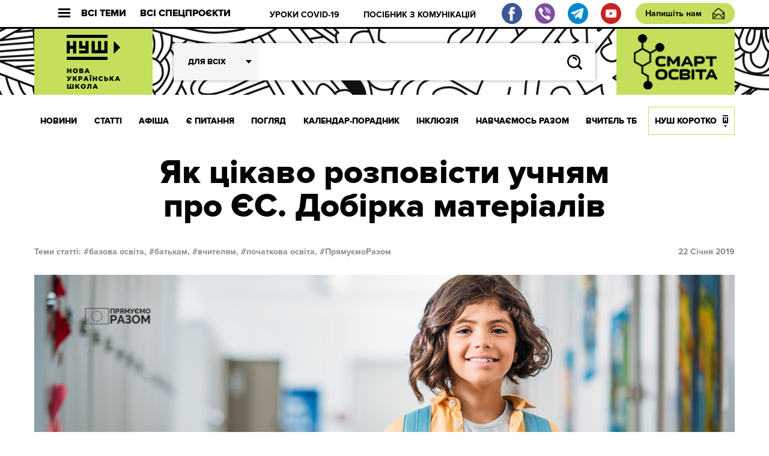

--- FILE ---
content_type: text/html; charset=UTF-8
request_url: http://dev.nus.org.ua/articles/dobirka-knyzhok-pro-yes/
body_size: 19110
content:
<!DOCTYPE html>
<html xmlns="http://www.w3.org/1999/xhtml" 
      xmlns:fb="http://ogp.me/ns/fb#" 
      xmlns:og="http://ogp.me/ns#" lang="uk">
<head>
	<meta charset="UTF-8">
	<meta name="viewport" content="width=device-width, initial-scale=1.0">
	<meta http-equiv="X-UA-Compatible" content="ie=edge">
	<link rel="shortcut icon" href="http://dev.nus.org.ua/wp-content/themes/nusch/assets/img/favicon.ico">
	<title>Як цікаво розповісти учням про ЄС. Добірка матеріалів | Нова українська школа</title>
	<!--Open Graph Facebook-->
	  
	<!-- если это статья -->  
	  
	<meta property="og:url" content="http://dev.nus.org.ua/articles/dobirka-knyzhok-pro-yes/ "/>  
	<meta property="og:title" content="Як цікаво розповісти учням про ЄС. Добірка матеріалів" />  
	<meta property="og:description" content="Публікуємо добірку книжок, що стануть у пригоді для уроків і виховних годин, присвячених Європейському Союзу. Посібники розроблено за підтримки ЄС" />  
	<meta property="og:type" content="article" />  
	<meta property="og:image" content="http://dev.nus.org.ua/wp-content/uploads/2019/01/Dobirka-knyzhok-pro-YES3.jpg" />
	<!-- если это любая другая страница -->  
			<script type="text/javascript">function theChampLoadEvent(e){var t=window.onload;if(typeof window.onload!="function"){window.onload=e}else{window.onload=function(){t();e()}}}</script>
		<script type="text/javascript">var theChampDefaultLang = 'uk', theChampCloseIconPath = 'http://dev.nus.org.ua/wp-content/plugins/super-socializer/images/close.png';</script>
		<script> var theChampSiteUrl = 'http://dev.nus.org.ua', theChampVerified = 0, theChampEmailPopup = 0; </script>
			<script> var theChampFBKey = '', theChampFBLang = 'uk', theChampFbLikeMycred = 0, theChampSsga = 0, theChampCommentNotification = 0, theChampHeateorFcmRecentComments = 0, theChampFbIosLogin = 0; </script>
						<script type="text/javascript">var theChampFBCommentUrl = 'http://dev.nus.org.ua/articles/dobirka-knyzhok-pro-yes/'; var theChampFBCommentColor = ''; var theChampFBCommentNumPosts = ''; var theChampFBCommentWidth = '100%'; var theChampFBCommentOrderby = ''; var theChampCommentingTabs = "wordpress,facebook,disqus", theChampGpCommentsUrl = 'http://dev.nus.org.ua/articles/dobirka-knyzhok-pro-yes/', theChampDisqusShortname = '', theChampScEnabledTabs = 'wordpress,fb', theChampScLabel = 'Leave a reply', theChampScTabLabels = {"wordpress":"Default Comments (0)","fb":"Facebook Comments","disqus":"Disqus Comments"}, theChampGpCommentsWidth = 0, theChampCommentingId = 'respond'</script>
						<script> var theChampSharingAjaxUrl = 'http://dev.nus.org.ua/wp-admin/admin-ajax.php', heateorSsFbMessengerAPI = 'https://www.facebook.com/dialog/send?app_id=595489497242932&display=popup&link=%encoded_post_url%&redirect_uri=%encoded_post_url%',heateorSsWhatsappShareAPI = 'web', heateorSsUrlCountFetched = [], heateorSsSharesText = 'Поширили:', heateorSsShareText = 'Поділитися', theChampPluginIconPath = 'http://dev.nus.org.ua/wp-content/plugins/super-socializer/images/logo.png', theChampHorizontalSharingCountEnable = 1, theChampVerticalSharingCountEnable = 0, theChampSharingOffset = -10, theChampCounterOffset = -10, theChampMobileStickySharingEnabled = 0, heateorSsCopyLinkMessage = "Link copied.";
		var heateorSsVerticalSharingShortUrl = "http://dev.nus.org.ua/articles/dobirka-knyzhok-pro-yes/";		</script>
			<style type="text/css">.the_champ_horizontal_sharing .theChampSharing{
					color: #fff;
				border-width: 0px;
		border-style: solid;
		border-color: transparent;
	}
		.the_champ_horizontal_sharing .theChampTCBackground{
		color:#666;
	}
		.the_champ_horizontal_sharing .theChampSharing:hover{
				border-color: transparent;
	}
	.the_champ_vertical_sharing .theChampSharing{
					color: #fff;
				border-width: 0px;
		border-style: solid;
		border-color: transparent;
	}
		.the_champ_vertical_sharing .theChampTCBackground{
		color:#666;
	}
		.the_champ_vertical_sharing .theChampSharing:hover{
				border-color: transparent;
	}
				div.the_champ_horizontal_sharing .the_champ_square_count{float:right;margin:0 8px;line-height:60px;}
			@media screen and (max-width:783px){.the_champ_vertical_sharing{display:none!important}}</style>
	
<!-- All In One SEO Pack 3.7.1[408,423] -->
<script type="application/ld+json" class="aioseop-schema">{"@context":"https://schema.org","@graph":[{"@type":"Organization","@id":"http://dev.nus.org.ua/#organization","url":"http://dev.nus.org.ua/","name":"Нова українська школа","sameAs":[]},{"@type":"WebSite","@id":"http://dev.nus.org.ua/#website","url":"http://dev.nus.org.ua/","name":"Нова українська школа","publisher":{"@id":"http://dev.nus.org.ua/#organization"},"potentialAction":{"@type":"SearchAction","target":"http://dev.nus.org.ua/?s={search_term_string}","query-input":"required name=search_term_string"}},{"@type":"WebPage","@id":"http://dev.nus.org.ua/articles/dobirka-knyzhok-pro-yes/#webpage","url":"http://dev.nus.org.ua/articles/dobirka-knyzhok-pro-yes/","inLanguage":"uk","name":"Як цікаво розповісти учням про ЄС. Добірка матеріалів","isPartOf":{"@id":"http://dev.nus.org.ua/#website"},"breadcrumb":{"@id":"http://dev.nus.org.ua/articles/dobirka-knyzhok-pro-yes/#breadcrumblist"},"image":{"@type":"ImageObject","@id":"http://dev.nus.org.ua/articles/dobirka-knyzhok-pro-yes/#primaryimage","url":"http://dev.nus.org.ua/wp-content/uploads/2019/01/Dobirka-knyzhok-pro-YES3.jpg","width":1200,"height":661},"primaryImageOfPage":{"@id":"http://dev.nus.org.ua/articles/dobirka-knyzhok-pro-yes/#primaryimage"},"datePublished":"2019-01-22T10:31:22+02:00","dateModified":"2019-01-25T10:52:50+02:00"},{"@type":"Article","@id":"http://dev.nus.org.ua/articles/dobirka-knyzhok-pro-yes/#article","isPartOf":{"@id":"http://dev.nus.org.ua/articles/dobirka-knyzhok-pro-yes/#webpage"},"author":{"@id":"http://dev.nus.org.ua/author/vtopol/#author"},"headline":"Як цікаво розповісти учням про ЄС. Добірка матеріалів","datePublished":"2019-01-22T10:31:22+02:00","dateModified":"2019-01-25T10:52:50+02:00","commentCount":0,"mainEntityOfPage":{"@id":"http://dev.nus.org.ua/articles/dobirka-knyzhok-pro-yes/#webpage"},"publisher":{"@id":"http://dev.nus.org.ua/#organization"},"articleSection":"СТАТТІ, базова освіта, батькам, вчителям, початкова освіта, ПрямуємоРазом, Батькам, Вчителям, Нова українська школа","image":{"@type":"ImageObject","@id":"http://dev.nus.org.ua/articles/dobirka-knyzhok-pro-yes/#primaryimage","url":"http://dev.nus.org.ua/wp-content/uploads/2019/01/Dobirka-knyzhok-pro-YES3.jpg","width":1200,"height":661}},{"@type":"Person","@id":"http://dev.nus.org.ua/author/vtopol/#author","name":"VTopol","sameAs":[],"image":{"@type":"ImageObject","@id":"http://dev.nus.org.ua/#personlogo","url":"http://2.gravatar.com/avatar/5c440a35cc5e445b98a8d4f245a47d03?s=96&d=mm&r=g","width":96,"height":96,"caption":"VTopol"}},{"@type":"BreadcrumbList","@id":"http://dev.nus.org.ua/articles/dobirka-knyzhok-pro-yes/#breadcrumblist","itemListElement":[{"@type":"ListItem","position":1,"item":{"@type":"WebPage","@id":"http://dev.nus.org.ua/","url":"http://dev.nus.org.ua/","name":"Нова українська школа"}},{"@type":"ListItem","position":2,"item":{"@type":"WebPage","@id":"http://dev.nus.org.ua/articles/dobirka-knyzhok-pro-yes/","url":"http://dev.nus.org.ua/articles/dobirka-knyzhok-pro-yes/","name":"Як цікаво розповісти учням про ЄС. Добірка матеріалів"}}]}]}</script>
<link rel="canonical" href="http://dev.nus.org.ua/articles/dobirka-knyzhok-pro-yes/" />
<!-- All In One SEO Pack -->
<link rel='dns-prefetch' href='//s.w.org' />
<link rel="alternate" type="application/rss+xml" title="Нова українська школа &raquo; Як цікаво розповісти учням про ЄС. Добірка матеріалів Канал коментарів" href="http://dev.nus.org.ua/articles/dobirka-knyzhok-pro-yes/feed/" />
		<script type="text/javascript">
			window._wpemojiSettings = {"baseUrl":"https:\/\/s.w.org\/images\/core\/emoji\/13.0.0\/72x72\/","ext":".png","svgUrl":"https:\/\/s.w.org\/images\/core\/emoji\/13.0.0\/svg\/","svgExt":".svg","source":{"wpemoji":"http:\/\/dev.nus.org.ua\/wp-includes\/js\/wp-emoji.js?ver=5.5.15","twemoji":"http:\/\/dev.nus.org.ua\/wp-includes\/js\/twemoji.js?ver=5.5.15"}};
			/**
 * @output wp-includes/js/wp-emoji-loader.js
 */

( function( window, document, settings ) {
	var src, ready, ii, tests;

	// Create a canvas element for testing native browser support of emoji.
	var canvas = document.createElement( 'canvas' );
	var context = canvas.getContext && canvas.getContext( '2d' );

	/**
	 * Checks if two sets of Emoji characters render the same visually.
	 *
	 * @since 4.9.0
	 *
	 * @private
	 *
	 * @param {number[]} set1 Set of Emoji character codes.
	 * @param {number[]} set2 Set of Emoji character codes.
	 *
	 * @return {boolean} True if the two sets render the same.
	 */
	function emojiSetsRenderIdentically( set1, set2 ) {
		var stringFromCharCode = String.fromCharCode;

		// Cleanup from previous test.
		context.clearRect( 0, 0, canvas.width, canvas.height );
		context.fillText( stringFromCharCode.apply( this, set1 ), 0, 0 );
		var rendered1 = canvas.toDataURL();

		// Cleanup from previous test.
		context.clearRect( 0, 0, canvas.width, canvas.height );
		context.fillText( stringFromCharCode.apply( this, set2 ), 0, 0 );
		var rendered2 = canvas.toDataURL();

		return rendered1 === rendered2;
	}

	/**
	 * Detects if the browser supports rendering emoji or flag emoji.
	 *
	 * Flag emoji are a single glyph made of two characters, so some browsers
	 * (notably, Firefox OS X) don't support them.
	 *
	 * @since 4.2.0
	 *
	 * @private
	 *
	 * @param {string} type Whether to test for support of "flag" or "emoji".
	 *
	 * @return {boolean} True if the browser can render emoji, false if it cannot.
	 */
	function browserSupportsEmoji( type ) {
		var isIdentical;

		if ( ! context || ! context.fillText ) {
			return false;
		}

		/*
		 * Chrome on OS X added native emoji rendering in M41. Unfortunately,
		 * it doesn't work when the font is bolder than 500 weight. So, we
		 * check for bold rendering support to avoid invisible emoji in Chrome.
		 */
		context.textBaseline = 'top';
		context.font = '600 32px Arial';

		switch ( type ) {
			case 'flag':
				/*
				 * Test for Transgender flag compatibility. This flag is shortlisted for the Emoji 13 spec,
				 * but has landed in Twemoji early, so we can add support for it, too.
				 *
				 * To test for support, we try to render it, and compare the rendering to how it would look if
				 * the browser doesn't render it correctly (white flag emoji + transgender symbol).
				 */
				isIdentical = emojiSetsRenderIdentically(
					[ 0x1F3F3, 0xFE0F, 0x200D, 0x26A7, 0xFE0F ],
					[ 0x1F3F3, 0xFE0F, 0x200B, 0x26A7, 0xFE0F ]
				);

				if ( isIdentical ) {
					return false;
				}

				/*
				 * Test for UN flag compatibility. This is the least supported of the letter locale flags,
				 * so gives us an easy test for full support.
				 *
				 * To test for support, we try to render it, and compare the rendering to how it would look if
				 * the browser doesn't render it correctly ([U] + [N]).
				 */
				isIdentical = emojiSetsRenderIdentically(
					[ 0xD83C, 0xDDFA, 0xD83C, 0xDDF3 ],
					[ 0xD83C, 0xDDFA, 0x200B, 0xD83C, 0xDDF3 ]
				);

				if ( isIdentical ) {
					return false;
				}

				/*
				 * Test for English flag compatibility. England is a country in the United Kingdom, it
				 * does not have a two letter locale code but rather an five letter sub-division code.
				 *
				 * To test for support, we try to render it, and compare the rendering to how it would look if
				 * the browser doesn't render it correctly (black flag emoji + [G] + [B] + [E] + [N] + [G]).
				 */
				isIdentical = emojiSetsRenderIdentically(
					[ 0xD83C, 0xDFF4, 0xDB40, 0xDC67, 0xDB40, 0xDC62, 0xDB40, 0xDC65, 0xDB40, 0xDC6E, 0xDB40, 0xDC67, 0xDB40, 0xDC7F ],
					[ 0xD83C, 0xDFF4, 0x200B, 0xDB40, 0xDC67, 0x200B, 0xDB40, 0xDC62, 0x200B, 0xDB40, 0xDC65, 0x200B, 0xDB40, 0xDC6E, 0x200B, 0xDB40, 0xDC67, 0x200B, 0xDB40, 0xDC7F ]
				);

				return ! isIdentical;
			case 'emoji':
				/*
				 * So easy, even a baby could do it!
				 *
				 *  To test for Emoji 13 support, try to render a new emoji: Man Feeding Baby.
				 *
				 * The Man Feeding Baby emoji is a ZWJ sequence combining 👨 Man, a Zero Width Joiner and 🍼 Baby Bottle.
				 *
				 * 0xD83D, 0xDC68 == Man emoji.
				 * 0x200D == Zero-Width Joiner (ZWJ) that links the two code points for the new emoji or
				 * 0x200B == Zero-Width Space (ZWS) that is rendered for clients not supporting the new emoji.
				 * 0xD83C, 0xDF7C == Baby Bottle.
				 *
				 * When updating this test for future Emoji releases, ensure that individual emoji that make up the
				 * sequence come from older emoji standards.
				 */
				isIdentical = emojiSetsRenderIdentically(
					[0xD83D, 0xDC68, 0x200D, 0xD83C, 0xDF7C],
					[0xD83D, 0xDC68, 0x200B, 0xD83C, 0xDF7C]
				);

				return ! isIdentical;
		}

		return false;
	}

	/**
	 * Adds a script to the head of the document.
	 *
	 * @ignore
	 *
	 * @since 4.2.0
	 *
	 * @param {Object} src The url where the script is located.
	 * @return {void}
	 */
	function addScript( src ) {
		var script = document.createElement( 'script' );

		script.src = src;
		script.defer = script.type = 'text/javascript';
		document.getElementsByTagName( 'head' )[0].appendChild( script );
	}

	tests = Array( 'flag', 'emoji' );

	settings.supports = {
		everything: true,
		everythingExceptFlag: true
	};

	/*
	 * Tests the browser support for flag emojis and other emojis, and adjusts the
	 * support settings accordingly.
	 */
	for( ii = 0; ii < tests.length; ii++ ) {
		settings.supports[ tests[ ii ] ] = browserSupportsEmoji( tests[ ii ] );

		settings.supports.everything = settings.supports.everything && settings.supports[ tests[ ii ] ];

		if ( 'flag' !== tests[ ii ] ) {
			settings.supports.everythingExceptFlag = settings.supports.everythingExceptFlag && settings.supports[ tests[ ii ] ];
		}
	}

	settings.supports.everythingExceptFlag = settings.supports.everythingExceptFlag && ! settings.supports.flag;

	// Sets DOMReady to false and assigns a ready function to settings.
	settings.DOMReady = false;
	settings.readyCallback = function() {
		settings.DOMReady = true;
	};

	// When the browser can not render everything we need to load a polyfill.
	if ( ! settings.supports.everything ) {
		ready = function() {
			settings.readyCallback();
		};

		/*
		 * Cross-browser version of adding a dom ready event.
		 */
		if ( document.addEventListener ) {
			document.addEventListener( 'DOMContentLoaded', ready, false );
			window.addEventListener( 'load', ready, false );
		} else {
			window.attachEvent( 'onload', ready );
			document.attachEvent( 'onreadystatechange', function() {
				if ( 'complete' === document.readyState ) {
					settings.readyCallback();
				}
			} );
		}

		src = settings.source || {};

		if ( src.concatemoji ) {
			addScript( src.concatemoji );
		} else if ( src.wpemoji && src.twemoji ) {
			addScript( src.twemoji );
			addScript( src.wpemoji );
		}
	}

} )( window, document, window._wpemojiSettings );
		</script>
		<style type="text/css">
img.wp-smiley,
img.emoji {
	display: inline !important;
	border: none !important;
	box-shadow: none !important;
	height: 1em !important;
	width: 1em !important;
	margin: 0 .07em !important;
	vertical-align: -0.1em !important;
	background: none !important;
	padding: 0 !important;
}
</style>
	<link rel='stylesheet' id='wp-block-library-css'  href='http://dev.nus.org.ua/wp-includes/css/dist/block-library/style.css?ver=5.5.15' type='text/css' media='all' />
<link rel='stylesheet' id='qlik-sense-custom-style-css'  href='http://dev.nus.org.ua/wp-content/plugins/qlik-sense//index.css?ver=5.5.15' type='text/css' media='all' />
<link rel='stylesheet' id='wp-polls-css'  href='http://dev.nus.org.ua/wp-content/plugins/wp-polls/polls-css.css?ver=2.75.5' type='text/css' media='all' />
<style id='wp-polls-inline-css' type='text/css'>
.wp-polls .pollbar {
	margin: 1px;
	font-size: 6px;
	line-height: 8px;
	height: 8px;
	background: #d8e1eb;
	border: 1px solid #c8c8c8;
}

</style>
<link rel='stylesheet' id='av_article-css'  href='http://dev.nus.org.ua/wp-content/themes/nusch/assets/css/article.css?ver=5.5.15' type='text/css' media='all' />
<link rel='stylesheet' id='av_article-one-css'  href='http://dev.nus.org.ua/wp-content/themes/nusch/assets/css/article-one.css?ver=5.5.15' type='text/css' media='all' />
<link rel='stylesheet' id='av_reset-css'  href='http://dev.nus.org.ua/wp-content/themes/nusch/assets/css/reset.css?ver=5.5.15' type='text/css' media='all' />
<link rel='stylesheet' id='article-one-css'  href='http://dev.nus.org.ua/wp-content/themes/nusch/assets/css/page.css?ver=5.5.15' type='text/css' media='all' />
<link rel='stylesheet' id='av_slick-css'  href='http://dev.nus.org.ua/wp-content/themes/nusch/assets/libs/slick/slick.css?ver=5.5.15' type='text/css' media='all' />
<link rel='stylesheet' id='av_polyfill-css'  href='http://dev.nus.org.ua/wp-content/themes/nusch/assets/libs/polyfill-object-fit/polyfill.object-fit.min.css?ver=5.5.15' type='text/css' media='all' />
<link rel='stylesheet' id='av_scroll-css'  href='http://dev.nus.org.ua/wp-content/themes/nusch/assets/libs/scroll/jquery.mCustomScrollbar.css?ver=5.5.15' type='text/css' media='all' />
<link rel='stylesheet' id='bootstrap-grid-css'  href='http://dev.nus.org.ua/wp-content/themes/nusch/assets/libs/bootstrap-grid/hexa-bootstrap-grid-3.3.1.min.css?ver=5.5.15' type='text/css' media='all' />
<link rel='stylesheet' id='custom-style-css'  href='http://dev.nus.org.ua/wp-content/themes/nusch/assets/css/custom.css?ver=4.10' type='text/css' media='all' />
<link rel='stylesheet' id='the_champ_frontend_css-css'  href='http://dev.nus.org.ua/wp-content/plugins/super-socializer/css/front.css?ver=7.12.50' type='text/css' media='all' />
<link rel='stylesheet' id='the_champ_sharing_default_svg-css'  href='http://dev.nus.org.ua/wp-content/plugins/super-socializer/css/share-svg.css?ver=7.12.50' type='text/css' media='all' />
<script type='text/javascript' src='http://dev.nus.org.ua/wp-includes/js/jquery/jquery.js?ver=1.12.4-wp' id='jquery-core-js'></script>
<link rel="https://api.w.org/" href="http://dev.nus.org.ua/wp-json/" /><link rel="alternate" type="application/json" href="http://dev.nus.org.ua/wp-json/wp/v2/posts/19172" /><link rel="EditURI" type="application/rsd+xml" title="RSD" href="http://dev.nus.org.ua/xmlrpc.php?rsd" />
<link rel="wlwmanifest" type="application/wlwmanifest+xml" href="http://dev.nus.org.ua/wp-includes/wlwmanifest.xml" /> 
<link rel='prev' title='165 комплектів підручників подали на конкурс для 6 та 11 класів' href='http://dev.nus.org.ua/news/165-komplektiv-pidruchnykiv-podaly-na-konkurs-dlya-6-ta-11-klasiv/' />
<link rel='next' title='До березня вчителі отримають нову методичку з відбору підручників на конкурсі' href='http://dev.nus.org.ua/news/do-bereznya-vchyteli-otrymayut-novu-metodychku-z-vidboru-pidruchnykiv-na-konkursi/' />
<meta name="generator" content="WordPress 5.5.15" />
<link rel='shortlink' href='http://dev.nus.org.ua/?p=19172' />
<link rel="alternate" type="application/json+oembed" href="http://dev.nus.org.ua/wp-json/oembed/1.0/embed?url=http%3A%2F%2Fdev.nus.org.ua%2Farticles%2Fdobirka-knyzhok-pro-yes%2F" />
<link rel="alternate" type="text/xml+oembed" href="http://dev.nus.org.ua/wp-json/oembed/1.0/embed?url=http%3A%2F%2Fdev.nus.org.ua%2Farticles%2Fdobirka-knyzhok-pro-yes%2F&#038;format=xml" />
</head>
<style>
</style>
<body>
<style type="text/css">
@media (max-width: 1199px){
	.s_header .footer_social, .s_header .footer_social img{
		width: 20px;
		height: 20px;
		flex-basis: 20px;
	}
	.s_header .footer_social{
		margin-right: 0.5rem;
	}
	.s_header-bottom-header_close {
	    display: -webkit-box;
	    display: -moz-box;
	    display: -ms-flexbox;
	    display: flex;
	    -webkit-box-flex: 0;
	    -moz-box-flex: 0;
	    -ms-flex: 0 0 50px;
	    flex: 0 0 50px;
	}
/*	.s_header-nav_list li:last-child a{
		padding: 0 10px;
	}*/
}
</style>
<div id="fb-root"></div>

<div class="wrapp">
	<header class="s_header">
		<div class="s_header-top fw">
			<div class="container">
				<div class="s_header-top_wrapper fw">
					<button class="s_header-top_all fw">
						<div class="s_header-top_burger">
							<div class="line"></div>
							<div class="line"></div>
							<div class="line"></div>
						</div>
						Всі теми
					</button>
					<button class="s_header-top_projects fw">
						Всі спецпроєкти
					</button>
					<button class="">
						<div class="s_header-top_menu fw">
							<div class="s_header-top_burger">
								<div class="line"></div>
								<div class="line"></div>
								<div class="line"></div>
							</div>
							Меню
						</div>
					</button>
					<div class="s_header-top-tags">
                        <ul id="top_menu" class="s_header-top-tags_list fw top-line"><li id="menu-item-3946" class="menu-item menu-item-type-custom menu-item-object-custom menu-item-3946"><a href="https://dev.nus.org.ua/covid19/">УРОКИ COVID-19</a></li>
<li id="menu-item-3947" class="menu-item menu-item-type-custom menu-item-object-custom menu-item-3947"><a href="https://dev.nus.org.ua/articles/posibnyk-efektyvni-komunikatsiyi-dlya-osvitnih-upravlintsiv/">ПОСІБНИК З КОМУНІКАЦІЙ</a></li>
</ul>					</div>
										<div class="fw">
                        <a target="_blank" class="footer_social" href="https://www.facebook.com/nus.org.ua/"><img src="http://dev.nus.org.ua/wp-content/themes/nusch/assets/img/fb.png"></a>
                        <a target="_blank" class="footer_social" href="https://invite.viber.com/?g2=AQA2XPnE%2F%2BJMJUn4Gsg%2FsaWfkLV91gZn0mu3CfsNC1SMbDBYdmGsUqEUvQ23%2Br03"><img src="http://dev.nus.org.ua/wp-content/themes/nusch/assets/img/vi.png"></a>
                        <a target="_blank" class="footer_social" href="https://t.me/vchyshchoho"><img src="http://dev.nus.org.ua/wp-content/themes/nusch/assets/img/te.png"></a>
                        <a target="_blank" class="footer_social" href="https://www.youtube.com/channel/UCBJohlinaztSDbhUmtFjE5g"><img src="http://dev.nus.org.ua/wp-content/themes/nusch/assets/img/yo.png"></a>
					</div>
					<a href="#" class="btn_write s_header-write">Напишіть нам</a>
				</div>
			</div>
		</div>
		<div class="s_header-middle" style="background-size: auto;">
			<div class="container">
				<div class="s_header-middle_wrapper fw">

																<a class="s_header-logo-wrapper2 logo-wrapper" href="/" style="padding: 0;">
							<img class="logo-img" src="http://dev.nus.org.ua/wp-content/uploads/2017/06/nus_logo.png" alt="" style="max-width: inherit;width: auto;">
						</a>
																
					<advanced-search ref="form" :option-key='1' :whatever=[["batkam","\u0411\u0430\u0442\u044c\u043a\u0430\u043c"],["techers","\u0412\u0447\u0438\u0442\u0435\u043b\u044f\u043c"],["derectors","\u0414\u0438\u0440\u0435\u043a\u0442\u043e\u0440\u0430\u043c"],["students","\u0423\u0447\u043d\u044f\u043c"]]></advanced-search>
						<a class="s_header-logo-wrapper2 logo-wrapper" target="_blank" href="http://smart-osvita.org" style="padding: 0;">
							<img class="logo-img" src="http://dev.nus.org.ua/wp-content/themes/nusch/assets/img/smart_trans.png" alt="" style="max-width: inherit;width: auto;">
						</a>

				</div>
			</div>
		</div>
		<div class="s_header-bottom">
			<div class="s_header-bottom-header">
				<div class="s_header-bottom-tags_close s_header-bottom-header_close">
					<svg
						width="18px" height="17px">
						<path fill-rule="evenodd"  fill="rgb(255, 255, 255)"
							  d="M2.945,0.368 L17.087,14.510 L14.966,16.631 L0.823,2.489 L2.945,0.368 Z"/>
						<path fill-rule="evenodd"  fill="rgb(255, 255, 255)"
							  d="M0.823,14.510 L14.966,0.368 L17.087,2.489 L2.945,16.631 L0.823,14.510 Z"/>
					</svg>
				</div>

				<advanced-search ref="form" :option-key='2' :whatever=[["batkam","\u0411\u0430\u0442\u044c\u043a\u0430\u043c"],["techers","\u0412\u0447\u0438\u0442\u0435\u043b\u044f\u043c"],["derectors","\u0414\u0438\u0440\u0435\u043a\u0442\u043e\u0440\u0430\u043c"],["students","\u0423\u0447\u043d\u044f\u043c"]]></advanced-search>

			</div>
			<div class="s_header-nav-wrapper">

				<nav class="s_header-nav">
					<div class="container">
						<ul class="s_header-nav_list fw"><li id="menu-item-55" class="menu-item menu-item-type-taxonomy menu-item-object-category menu-item-55"><a href="http://dev.nus.org.ua/news/">НОВИНИ</a></li>
<li id="menu-item-54" class="menu-item menu-item-type-taxonomy menu-item-object-category current-post-ancestor current-menu-parent current-post-parent menu-item-54"><a href="http://dev.nus.org.ua/articles/">СТАТТІ</a></li>
<li id="menu-item-222" class="menu-item menu-item-type-taxonomy menu-item-object-category menu-item-222"><a href="http://dev.nus.org.ua/affiche/">АФІША</a></li>
<li id="menu-item-233" class="menu-item menu-item-type-taxonomy menu-item-object-category menu-item-233"><a href="http://dev.nus.org.ua/questions/">Є ПИТАННЯ</a></li>
<li id="menu-item-235" class="menu-item menu-item-type-taxonomy menu-item-object-category menu-item-235"><a href="http://dev.nus.org.ua/view/">ПОГЛЯД</a></li>
<li id="menu-item-39636" class="menu-item menu-item-type-custom menu-item-object-custom menu-item-39636"><a href="https://nus.org.ua/kalendar-poradnyk">Календар-порадник</a></li>
<li id="menu-item-16818" class="menu-item menu-item-type-custom menu-item-object-custom menu-item-16818"><a href="http://nus.org.ua/tags/129">ІНКЛЮЗІЯ</a></li>
<li id="menu-item-20877" class="menu-item menu-item-type-custom menu-item-object-custom menu-item-20877"><a href="http://nus.org.ua/tags/272/">НАВЧАЄМОСЬ РАЗОМ</a></li>
<li id="menu-item-333" class="menu-item menu-item-type-taxonomy menu-item-object-category menu-item-333"><a href="http://dev.nus.org.ua/teacher/">ВЧИТЕЛЬ ТБ</a></li>
<li id="menu-item-355" class="menu-item menu-item-type-taxonomy menu-item-object-category menu-item-355"><a href="http://dev.nus.org.ua/about/">НУШ КОРОТКО</a></li>
</ul>					</div>
				</nav>
				<!-- Modal Projects-->
					<div class="s_header-bottom-projects">
						<div class="s_header-bottom-underlayer"></div>
						<div class="container">

							<div class="s_header-bottom-projects_wrapper">
								<div class="s_header-bottom-projects_header fw">
									<h4 class="s_header-bottom-projects_title">Всі проєкти</h4>
										<button class="s_header-bottom-projects_close">
											<svg
												width="18px" height="17px">
												<path fill-rule="evenodd"  fill="rgb(255, 255, 255)"
													  d="M2.945,0.368 L17.087,14.510 L14.966,16.631 L0.823,2.489 L2.945,0.368 Z"/>
												<path fill-rule="evenodd"  fill="rgb(255, 255, 255)"
													  d="M0.823,14.510 L14.966,0.368 L17.087,2.489 L2.945,16.631 L0.823,14.510 Z"/>
											</svg>
										</button>
								</div>
								<ul id="project_menu" class="s_header-bottom-projetcs_list"><li id="menu-item-39961" class="menu-item menu-item-type-custom menu-item-object-custom menu-item-39961"><a href="https://nus.org.ua/news/posibnyk-dlya-shkil-pro-organizatsiyu-dystantsijnogo-navchannya-otrymav-gryf-mon/">Методичні рекомендації до дистанційного навчання</a></li>
<li id="menu-item-39962" class="menu-item menu-item-type-custom menu-item-object-custom menu-item-39962"><a href="https://nus.org.ua/memorandum/">Меморандум співпраці учасників освітнього процесу</a></li>
</ul>							</div>
						</div>
					</div>
				<!-- /Modal Projects-->
				<!-- Modal Tags-->
					<div class="s_header-bottom-tags">
						<div class="s_header-bottom-underlayer"></div>
						<div class="container">

							<div class="s_header-bottom-tags_wrapper">
								<div class="s_header-bottom-tags_header fw">
									<h4 class="s_header-bottom-tags_title">Всі теми</h4>
										<button class="s_header-bottom-tags_close">
											<svg
												width="18px" height="17px">
												<path fill-rule="evenodd"  fill="rgb(255, 255, 255)"
													  d="M2.945,0.368 L17.087,14.510 L14.966,16.631 L0.823,2.489 L2.945,0.368 Z"/>
												<path fill-rule="evenodd"  fill="rgb(255, 255, 255)"
													  d="M0.823,14.510 L14.966,0.368 L17.087,2.489 L2.945,16.631 L0.823,14.510 Z"/>
											</svg>
										</button>
								</div>

								<ul class="s_header-bottom-tags_list">
																													<li class="s_header-bottom-tags_item"><a class="tag" href="http://dev.nus.org.ua/tags/76" style="color:#c4df5b;">вчителям <span class="s_header-bottom-tags_value">3767</span></a></li>
																				<li class="s_header-bottom-tags_item"><a class="tag" href="http://dev.nus.org.ua/tags/75" style="color:#c4df5b;">директорам <span class="s_header-bottom-tags_value">3587</span></a></li>
																				<li class="s_header-bottom-tags_item"><a class="tag" href="http://dev.nus.org.ua/tags/5" style="color:#c4df5b;">батькам <span class="s_header-bottom-tags_value">2817</span></a></li>
																				<li class="s_header-bottom-tags_item"><a class="tag" href="http://dev.nus.org.ua/tags/77" style="color:#c4df5b;">учням <span class="s_header-bottom-tags_value">1702</span></a></li>
																				<li class="s_header-bottom-tags_item"><a class="tag" href="http://dev.nus.org.ua/tags/173" style="color:#c4df5b;">НУШ <span class="s_header-bottom-tags_value">1423</span></a></li>
																				<li class="s_header-bottom-tags_item"><a class="tag" href="http://dev.nus.org.ua/tags/114" >початкова освіта <span class="s_header-bottom-tags_value">501</span></a></li>
																				<li class="s_header-bottom-tags_item"><a class="tag" href="http://dev.nus.org.ua/tags/129" >інклюзія <span class="s_header-bottom-tags_value">465</span></a></li>
																				<li class="s_header-bottom-tags_item"><a class="tag" href="http://dev.nus.org.ua/tags/213" >ПрямуємоРазом <span class="s_header-bottom-tags_value">282</span></a></li>
																				<li class="s_header-bottom-tags_item"><a class="tag" href="http://dev.nus.org.ua/tags/63" >закон про освіту <span class="s_header-bottom-tags_value">247</span></a></li>
																				<li class="s_header-bottom-tags_item"><a class="tag" href="http://dev.nus.org.ua/tags/95" >ЗНО <span class="s_header-bottom-tags_value">228</span></a></li>
																				<li class="s_header-bottom-tags_item"><a class="tag" href="http://dev.nus.org.ua/tags/249" >пілотні класи <span class="s_header-bottom-tags_value">203</span></a></li>
																				<li class="s_header-bottom-tags_item"><a class="tag" href="http://dev.nus.org.ua/tags/383" >дистанційна освіта <span class="s_header-bottom-tags_value">180</span></a></li>
																				<li class="s_header-bottom-tags_item"><a class="tag" href="http://dev.nus.org.ua/tags/272" >навчаємось разом <span class="s_header-bottom-tags_value">178</span></a></li>
																				<li class="s_header-bottom-tags_item"><a class="tag" href="http://dev.nus.org.ua/tags/112" >інтегроване навчання <span class="s_header-bottom-tags_value">153</span></a></li>
																				<li class="s_header-bottom-tags_item"><a class="tag" href="http://dev.nus.org.ua/tags/209" >підручники <span class="s_header-bottom-tags_value">143</span></a></li>
																				<li class="s_header-bottom-tags_item"><a class="tag" href="http://dev.nus.org.ua/tags/91" >українська мова <span class="s_header-bottom-tags_value">120</span></a></li>
																				<li class="s_header-bottom-tags_item"><a class="tag" href="http://dev.nus.org.ua/tags/235" >якість освіти <span class="s_header-bottom-tags_value">117</span></a></li>
																				<li class="s_header-bottom-tags_item"><a class="tag" href="http://dev.nus.org.ua/tags/34" >закордонний досвід <span class="s_header-bottom-tags_value">115</span></a></li>
																				<li class="s_header-bottom-tags_item"><a class="tag" href="http://dev.nus.org.ua/tags/3" >базова освіта <span class="s_header-bottom-tags_value">109</span></a></li>
																				<li class="s_header-bottom-tags_item"><a class="tag" href="http://dev.nus.org.ua/tags/100" >старша школа <span class="s_header-bottom-tags_value">107</span></a></li>
																				<li class="s_header-bottom-tags_item"><a class="tag" href="http://dev.nus.org.ua/tags/92" >література <span class="s_header-bottom-tags_value">95</span></a></li>
																				<li class="s_header-bottom-tags_item"><a class="tag" href="http://dev.nus.org.ua/tags/98" >математика <span class="s_header-bottom-tags_value">95</span></a></li>
																				<li class="s_header-bottom-tags_item"><a class="tag" href="http://dev.nus.org.ua/tags/103" >англійська мова <span class="s_header-bottom-tags_value">95</span></a></li>
																				<li class="s_header-bottom-tags_item"><a class="tag" href="http://dev.nus.org.ua/tags/86" >педагогіка партнерства <span class="s_header-bottom-tags_value">82</span></a></li>
																				<li class="s_header-bottom-tags_item"><a class="tag" href="http://dev.nus.org.ua/tags/197" >PISA <span class="s_header-bottom-tags_value">82</span></a></li>
																				<li class="s_header-bottom-tags_item"><a class="tag" href="http://dev.nus.org.ua/tags/109" >булінг <span class="s_header-bottom-tags_value">65</span></a></li>
																				<li class="s_header-bottom-tags_item"><a class="tag" href="http://dev.nus.org.ua/tags/263" >сертифікація <span class="s_header-bottom-tags_value">65</span></a></li>
																				<li class="s_header-bottom-tags_item"><a class="tag" href="http://dev.nus.org.ua/tags/232" >громадянська освіта <span class="s_header-bottom-tags_value">58</span></a></li>
																				<li class="s_header-bottom-tags_item"><a class="tag" href="http://dev.nus.org.ua/tags/375" >дружня школа <span class="s_header-bottom-tags_value">47</span></a></li>
																				<li class="s_header-bottom-tags_item"><a class="tag" href="http://dev.nus.org.ua/tags/304" >освітабезкорупції <span class="s_header-bottom-tags_value">36</span></a></li>
																				<li class="s_header-bottom-tags_item"><a class="tag" href="http://dev.nus.org.ua/tags/132" >інформатика <span class="s_header-bottom-tags_value">32</span></a></li>
																				<li class="s_header-bottom-tags_item"><a class="tag" href="http://dev.nus.org.ua/tags/69" >агенти змін <span class="s_header-bottom-tags_value">31</span></a></li>
																				<li class="s_header-bottom-tags_item"><a class="tag" href="http://dev.nus.org.ua/tags/96" >історія <span class="s_header-bottom-tags_value">30</span></a></li>
																				<li class="s_header-bottom-tags_item"><a class="tag" href="http://dev.nus.org.ua/tags/102" >фізика <span class="s_header-bottom-tags_value">30</span></a></li>
																				<li class="s_header-bottom-tags_item"><a class="tag" href="http://dev.nus.org.ua/tags/183" >французька мова <span class="s_header-bottom-tags_value">29</span></a></li>
																				<li class="s_header-bottom-tags_item"><a class="tag" href="http://dev.nus.org.ua/tags/184" >німецька мова <span class="s_header-bottom-tags_value">29</span></a></li>
																				<li class="s_header-bottom-tags_item"><a class="tag" href="http://dev.nus.org.ua/tags/291" >інфографіка <span class="s_header-bottom-tags_value">29</span></a></li>
																				<li class="s_header-bottom-tags_item"><a class="tag" href="http://dev.nus.org.ua/tags/105" >біологія <span class="s_header-bottom-tags_value">28</span></a></li>
																				<li class="s_header-bottom-tags_item"><a class="tag" href="http://dev.nus.org.ua/tags/161" >освітній простір <span class="s_header-bottom-tags_value">28</span></a></li>
																				<li class="s_header-bottom-tags_item"><a class="tag" href="http://dev.nus.org.ua/tags/128" >книжки <span class="s_header-bottom-tags_value">26</span></a></li>
																				<li class="s_header-bottom-tags_item"><a class="tag" href="http://dev.nus.org.ua/tags/181" >опорні школи <span class="s_header-bottom-tags_value">22</span></a></li>
																				<li class="s_header-bottom-tags_item"><a class="tag" href="http://dev.nus.org.ua/tags/169" >хімія <span class="s_header-bottom-tags_value">20</span></a></li>
																				<li class="s_header-bottom-tags_item"><a class="tag" href="http://dev.nus.org.ua/tags/108" >географія <span class="s_header-bottom-tags_value">17</span></a></li>
																				<li class="s_header-bottom-tags_item"><a class="tag" href="http://dev.nus.org.ua/tags/106" >природничі науки <span class="s_header-bottom-tags_value">16</span></a></li>
																				<li class="s_header-bottom-tags_item"><a class="tag" href="http://dev.nus.org.ua/tags/188" >фізкультура <span class="s_header-bottom-tags_value">11</span></a></li>
																				<li class="s_header-bottom-tags_item"><a class="tag" href="http://dev.nus.org.ua/tags/134" >мистецтво <span class="s_header-bottom-tags_value">10</span></a></li>
																				<li class="s_header-bottom-tags_item"><a class="tag" href="http://dev.nus.org.ua/tags/170" >астрономія <span class="s_header-bottom-tags_value">10</span></a></li>
																				<li class="s_header-bottom-tags_item"><a class="tag" href="http://dev.nus.org.ua/tags/158" >змішане навчання <span class="s_header-bottom-tags_value">9</span></a></li>
																				<li class="s_header-bottom-tags_item"><a class="tag" href="http://dev.nus.org.ua/tags/167" >правознавство <span class="s_header-bottom-tags_value">6</span></a></li>
																				<li class="s_header-bottom-tags_item"><a class="tag" href="http://dev.nus.org.ua/tags/405" >Мамо_я в IT <span class="s_header-bottom-tags_value">6</span></a></li>
																				<li class="s_header-bottom-tags_item"><a class="tag" href="http://dev.nus.org.ua/tags/116" >опитування <span class="s_header-bottom-tags_value">5</span></a></li>
																				<li class="s_header-bottom-tags_item"><a class="tag" href="http://dev.nus.org.ua/tags/267" >фінансова грамотність <span class="s_header-bottom-tags_value">5</span></a></li>
																				<li class="s_header-bottom-tags_item"><a class="tag" href="http://dev.nus.org.ua/tags/277" >іспанська мова <span class="s_header-bottom-tags_value">5</span></a></li>
																				<li class="s_header-bottom-tags_item"><a class="tag" href="http://dev.nus.org.ua/tags/409" >подкасти <span class="s_header-bottom-tags_value">5</span></a></li>
																				<li class="s_header-bottom-tags_item"><a class="tag" href="http://dev.nus.org.ua/tags/385" >тести <span class="s_header-bottom-tags_value">4</span></a></li>
																				<li class="s_header-bottom-tags_item"><a class="tag" href="http://dev.nus.org.ua/tags/269" >економіка <span class="s_header-bottom-tags_value">3</span></a></li>
																				<li class="s_header-bottom-tags_item"><a class="tag" href="http://dev.nus.org.ua/tags/411" >навчання доброчесності <span class="s_header-bottom-tags_value">3</span></a></li>
																				<li class="s_header-bottom-tags_item"><a class="tag" href="http://dev.nus.org.ua/tags/133" >трудове навчання <span class="s_header-bottom-tags_value">2</span></a></li>
																	</ul>
							</div>
						</div>
					</div>
				<!-- /Modal Tags-->

			</div>

		</div>


 		<!--div class="container">
			<div class="top-banner">
				<a href="http://newstandard.nus.org.ua/">
					<h3>Проект нового державного стандарту початкової загальної освіти</h3>
					<h4>Долучайтеся до обговорення</h4>
				</a>
			</div>
		</div-->
	</header>
    <!-- one article -->
    <section class="s_one-article">
        <div class="container">
            <div class="o-article_wrapper">
                <h1 class="o-article_title">Як цікаво розповісти учням про ЄС. Добірка матеріалів</h1>
                <div class="o-article_info-wrapper fw">
                    <p class="o-article_info">
                        Теми статті:
                                                                                                                                        <a href="http://dev.nus.org.ua/tags/3" class="tag">базова освіта,</a>
                                                                                                                                            <a href="http://dev.nus.org.ua/tags/5" class="tag">батькам,</a>
                                                                                                                                            <a href="http://dev.nus.org.ua/tags/76" class="tag">вчителям,</a>
                                                                                                                                            <a href="http://dev.nus.org.ua/tags/114" class="tag">початкова освіта,</a>
                                                                                                                                            <a href="http://dev.nus.org.ua/tags/213" class="tag">ПрямуємоРазом</a>
                                                                        </p>
                    <p class="o-article_info">22 Січня 2019</p>
                </div>
                <img class="o-article_image" src="http://dev.nus.org.ua/wp-content/uploads/2019/01/Dobirka-knyzhok-pro-YES3.jpg" alt="" data-object-fit="cover">
                <div class="o-content_wrapper fw">
                    <div class="o-content">
                        <div class="o-content_info fw">
                            <div class="o-content_author fw">
                                <svg
                                    width="20px" height="19px">
                                    <path fill-rule="evenodd"  fill="rgb(1, 1, 1)"
                                          d="M9.906,18.992 C9.677,18.989 9.466,18.980 9.255,18.965 C9.113,18.955 8.971,18.942 8.829,18.926 C8.697,18.912 8.566,18.896 8.437,18.877 C6.589,18.605 4.869,17.857 3.463,16.714 L2.968,16.311 L3.004,16.266 C1.098,14.483 0.010,12.032 0.010,9.494 C0.010,4.255 4.496,-0.006 10.009,-0.006 C15.523,-0.006 20.009,4.255 20.009,9.494 C20.009,12.028 18.967,14.413 17.077,16.210 C15.187,18.006 12.677,18.994 10.011,18.994 L9.906,18.992 ZM5.034,16.148 C6.323,17.022 7.825,17.535 9.409,17.639 C9.567,17.649 9.728,17.657 9.889,17.659 L9.979,17.661 C11.716,17.657 13.371,17.171 14.789,16.251 C14.719,16.198 14.644,16.151 14.564,16.109 L11.878,14.566 C11.799,14.526 11.656,14.429 11.454,14.277 C11.140,14.041 11.018,13.636 11.153,13.267 C11.286,12.899 11.633,12.661 12.035,12.661 L14.429,12.666 L14.451,12.673 C14.477,12.676 14.520,12.678 14.574,12.678 C14.720,12.678 14.853,12.656 14.959,12.614 C14.173,11.373 13.225,9.494 13.086,7.490 C13.044,6.895 12.932,6.411 12.742,6.011 C12.199,4.864 11.234,4.277 9.871,4.267 C7.044,4.289 6.954,6.948 6.951,7.061 C6.907,9.235 5.717,11.291 4.892,12.460 C5.374,12.612 5.908,12.664 5.914,12.664 L8.107,12.661 C8.448,12.661 8.758,12.825 8.937,13.100 C9.115,13.374 9.132,13.710 8.981,13.998 C8.808,14.330 8.608,14.668 8.253,14.836 L5.034,16.148 ZM15.263,14.954 C15.494,15.072 15.715,15.232 15.914,15.421 C17.629,13.879 18.605,11.737 18.605,9.494 C18.605,4.991 14.749,1.327 10.009,1.327 C5.270,1.327 1.414,4.991 1.414,9.494 C1.414,11.645 2.324,13.727 3.923,15.253 C4.083,15.132 4.252,15.029 4.429,14.945 L4.465,14.929 L6.758,13.995 L5.846,13.995 C5.811,13.993 4.879,13.916 4.121,13.608 C3.707,13.439 3.448,13.191 3.352,12.873 C3.290,12.662 3.275,12.332 3.559,11.949 C4.142,11.159 5.506,9.097 5.548,7.034 C5.568,5.903 6.384,2.961 9.871,2.933 C12.321,2.953 13.480,4.320 14.022,5.463 C14.282,6.012 14.433,6.646 14.486,7.403 C14.609,9.167 15.484,10.867 16.197,11.982 C16.381,12.270 16.438,12.624 16.352,12.953 C16.267,13.279 16.054,13.553 15.753,13.723 C15.334,13.962 14.878,14.011 14.569,14.011 C14.435,14.011 14.327,14.002 14.263,13.995 L13.594,13.995 L15.263,14.954 Z"/>
                                </svg>
                                Нова українська школа                                                                            <a href="/writers/"></a>
                                                            </div>
                            <div class="o-content_center fw">
                                <p class="o-content_view">6&nbsp;799</p>
                                <p class="o-content_comment"><span class="dsq-postid" data-dsqidentifier="19172 http://dev.nus.org.ua/?p=19172">0</span></p>
                            </div>
                            <div class="o-content_repost">
                                <div class="fb-share-button" data-href="http://dev.nus.org.ua/articles/dobirka-knyzhok-pro-yes/" data-layout="button_count" data-size="large"><a target="_blank" href="https://www.facebook.com/sharer/sharer.php?u=http://dev.nus.org.ua/articles/dobirka-knyzhok-pro-yes/&amp;src=sdkpreparse" class="fb-xfbml-parse-ignore"></a></div>
                            </div>
                            <div class="o-content_repost"  style="display:none;">
                                                            </div>
                        </div>
                        <div class="o-content_typograph typography">
                            <p><em>Публікуємо добірку книжок, що стануть у пригоді для уроків і виховних годин, присвячених Європейському Союзу.</em></p>
<p><em>Посібники розроблено за підтримки ЄС в Україні.</em></p>
<p><strong>1.</strong> <a target="_blank" href="http://dev.nus.org.ua/wp-content/uploads/2019/01/Kids-Book-part1_web.pdf" target="_blank" rel="noopener"><strong>Книга-вікторина “Європа для дітей: Тремоло та його європейська місія”</strong></a></p>
<p>Пригодницька, яка в цікавій для дітей формі розповідає, що таке Європейський Союз. Періодично на сторінках книжки трапляються запитання, як працює той чи інший механізм у Європі. Ці запитання можна ставити дітям, а також проводити вікторини.</p>
<a href="http://dev.nus.org.ua/wp-content/uploads/2019/01/Kids-Book-part1_web.pdf" class="pdfemb-viewer" style="" data-width="max" data-height="max"  data-toolbar="bottom" data-toolbar-fixed="off">Kids-Book-part1_web<br/></a>
<p>&nbsp;</p>
<p><strong>2.</strong> <a target="_blank" href="http://dev.nus.org.ua/wp-content/uploads/2019/01/Kids-Book-part2_web.pdf" target="_blank" rel="noopener"><strong>Історія Європейського Союзу</strong></a></p>
<p>Презентація, в якій окреслено основні етапи становлення Європейського Союзу. Вона підійде для занять із старшокласниками.</p>
<a href="http://dev.nus.org.ua/wp-content/uploads/2019/01/Kids-Book-part2_web.pdf" class="pdfemb-viewer" style="" data-width="max" data-height="max"  data-toolbar="bottom" data-toolbar-fixed="off">Kids-Book-part2_web<br/></a>
<p>&nbsp;</p>
<p><strong>3.</strong> <a target="_blank" href="http://dev.nus.org.ua/wp-content/uploads/2019/01/Robota-z-yevroklubamy.pdf" target="_blank" rel="noopener"><strong>Методичні рекомендації євроклубам</strong></a></p>
<p>У посібнику зібрані поради вчителям з проєвропейського виховання школярів. Зокрема, там є пізнавальні ігри, квести, тренінги.</p>
<a href="http://dev.nus.org.ua/wp-content/uploads/2019/01/Robota-z-yevroklubamy.pdf" class="pdfemb-viewer" style="" data-width="max" data-height="max"  data-toolbar="bottom" data-toolbar-fixed="off">Робота-з-євроклубами<br/></a>
<p>&nbsp;</p>
<p><strong>4.</strong> <a target="_blank" href="http://dev.nus.org.ua/wp-content/uploads/2019/01/YEvropa-gra.pdf" target="_blank" rel="noopener"><strong>Інтерактивна книга “Європа-гра”</strong></a></p>
<p>У цій книзі не лише зібрано інформацію про європейські географію, історію, Конституцію, населення, мови, культуру і політику, а й запропоновано завдання – наприклад, розмалювати карту або назвати європейські столиці.</p>
<a href="http://dev.nus.org.ua/wp-content/uploads/2019/01/YEvropa-gra.pdf" class="pdfemb-viewer" style="" data-width="max" data-height="max"  data-toolbar="bottom" data-toolbar-fixed="off">Європа-гра<br/></a>
<p>&nbsp;</p>
<p><strong>5.</strong> <a target="_blank" href="http://dev.nus.org.ua/wp-content/uploads/2019/01/Vidkryy-dlya-sebe-YEvropu.pdf" target="_blank" rel="noopener"><strong>Посібник для дітей “Відкрий для себе Європу!”</strong></a></p>
<p>Книга, яка просто і в красивих картинках розповідає про географію, історію і устрій Європейського Союзу.</p>
<a href="http://dev.nus.org.ua/wp-content/uploads/2019/01/Vidkryy-dlya-sebe-YEvropu.pdf" class="pdfemb-viewer" style="" data-width="max" data-height="max"  data-toolbar="bottom" data-toolbar-fixed="off">Відкрий-для-себе-Європу<br/></a>
<p><em>Посібники взято із публікації “<a target="_blank" href="https://internews.ua/">Інтерньюз Україна</a>“</em></p>
<p><em>Титульне фото: автор – ArturVerkhovetskiy, <a target="_blank" href="https://ua.depositphotos.com/home.html">Depositphotos</a></em></p>
                        </div>

                        <!-- Follow us -->
                            <div class="follow-us">
    <h4>ПІДПИСУЙТЕСЬ НА НАС:</h4>
    <div class="social-inner fw">
        <a target="_blank" class="social-inner-fb" href="https://www.facebook.com/nus.org.ua/">Facebook</a>
        <a target="_blank" class="social-inner-vi" href="https://invite.viber.com/?g2=AQA2XPnE%2F%2BJMJUn4Gsg%2FsaWfkLV91gZn0mu3CfsNC1SMbDBYdmGsUqEUvQ23%2Br03">VIBER</a>
        <a target="_blank" class="social-inner-te" href="https://t.me/vchyshchoho">TELEGRAM<br>ДЛЯ УЧНІВ</a>
    </div>
</div>
                        <!-- /Follow us -->

                                                <div class=""></div>
                    </div>
                    <div class="o-content_articles">
                                                                                                                                    <div class="last_articles-item box">
                                    <a href="http://dev.nus.org.ua/articles/porady-yak-tsikavo-provodyty-uroky-na-vulytsi-pochatkova-shkola/" class="last_articles-img">
                                        <img src="http://dev.nus.org.ua/wp-content/uploads/2020/09/Uroky-na-vulytsi.-YAk-mozhna-provodyty-tsikavo.-Pochatkova-shkola.-e1599650497923.jpg" alt="" data-object-fit="cover">
                                    </a>
                                    <div class="last_articles-tag">
                                                                                                                                                                                                                        <a href="http://dev.nus.org.ua/tags/76" class="tag">вчителям,</a>
                                                                                                                                                                                                                            <a href="http://dev.nus.org.ua/tags/75" class="tag">директорам,</a>
                                                                                                                                                                                                                            <a href="http://dev.nus.org.ua/tags/114" class="tag">початкова освіта</a>
                                                                                                                        </div>
                                    <a href="http://dev.nus.org.ua/articles/porady-yak-tsikavo-provodyty-uroky-na-vulytsi-pochatkova-shkola/" class="last_articles-link">
                                        Поради, як цікаво проводити уроки на вулиці. Початкова школа.                                    </a>
                                </div>
                                                            <div class="last_articles-item box">
                                    <a href="http://dev.nus.org.ua/articles/dyrektorski-lajfhaky-de-braty-groshi-na-zminy-i-shho-robyty-yakshho-z-vchytelem-ne-po-dorozi/" class="last_articles-img">
                                        <img src="http://dev.nus.org.ua/wp-content/uploads/2020/09/Oksana-Dobrovolska.jpg" alt="" data-object-fit="cover">
                                    </a>
                                    <div class="last_articles-tag">
                                                                                                                                                                                                                        <a href="http://dev.nus.org.ua/tags/69" class="tag">агенти змін,</a>
                                                                                                                                                                                                                            <a href="http://dev.nus.org.ua/tags/109" class="tag">булінг,</a>
                                                                                                                                                                                                                            <a href="http://dev.nus.org.ua/tags/76" class="tag">вчителям,</a>
                                                                                                                                                                                                                            <a href="http://dev.nus.org.ua/tags/75" class="tag">директорам,</a>
                                                                                                                                                                                                                            <a href="http://dev.nus.org.ua/tags/173" class="tag">НУШ,</a>
                                                                                                                                                                                                                            <a href="http://dev.nus.org.ua/tags/86" class="tag">педагогіка партнерства</a>
                                                                                                                        </div>
                                    <a href="http://dev.nus.org.ua/articles/dyrektorski-lajfhaky-de-braty-groshi-na-zminy-i-shho-robyty-yakshho-z-vchytelem-ne-po-dorozi/" class="last_articles-link">
                                        Директорські лайфхаки: де брати гроші на зміни і що робити, якщо з вчителем не по дорозі                                    </a>
                                </div>
                                                            <div class="last_articles-item box">
                                    <a href="http://dev.nus.org.ua/articles/inklyuzyvne-navchannya-u-shkoli-kroky-do-uspishnogo-pochatku/" class="last_articles-img">
                                        <img src="http://dev.nus.org.ua/wp-content/uploads/2020/09/Inklyuzyvne-navchannya-u-shkoli-kroky-do-uspishnogo-pochatku-e1599471034605.jpg" alt="" data-object-fit="cover">
                                    </a>
                                    <div class="last_articles-tag">
                                                                                                                                                                                                                        <a href="http://dev.nus.org.ua/tags/5" class="tag">батькам,</a>
                                                                                                                                                                                                                            <a href="http://dev.nus.org.ua/tags/76" class="tag">вчителям,</a>
                                                                                                                                                                                                                            <a href="http://dev.nus.org.ua/tags/75" class="tag">директорам,</a>
                                                                                                                                                                                                                            <a href="http://dev.nus.org.ua/tags/129" class="tag">інклюзія,</a>
                                                                                                                                                                                                                            <a href="http://dev.nus.org.ua/tags/173" class="tag">НУШ</a>
                                                                                                                        </div>
                                    <a href="http://dev.nus.org.ua/articles/inklyuzyvne-navchannya-u-shkoli-kroky-do-uspishnogo-pochatku/" class="last_articles-link">
                                        Інклюзивне навчання у школі: кроки до успішного початку                                    </a>
                                </div>
                                                                        </div>
                </div>

                <!-- Начало раздела "Читайте також" -->

                                        
                <!-- Конец раздела "Читайте також" -->

                <div class="o-article_materials">
                    <h2 class="o-article_materials-title">Матеріали за темою</h2>
                    <div class="o-article_materials-wrapp fw">
                        
                                                                                                            <div class="last_articles-item box">
                                <a href="http://dev.nus.org.ua/articles/porady-yak-tsikavo-provodyty-uroky-na-vulytsi-pochatkova-shkola/" class="last_articles-img">
                                    <img src="http://dev.nus.org.ua/wp-content/uploads/2020/09/Uroky-na-vulytsi.-YAk-mozhna-provodyty-tsikavo.-Pochatkova-shkola.-e1599650497923.jpg" alt="" data-object-fit="cover">
                                </a>
                                <div class="last_articles-tag">
                                                                                                                                                                                                    <a href="http://dev.nus.org.ua/tags/76" class="tag">вчителям,</a>
                                                                                                                                                                                                        <a href="http://dev.nus.org.ua/tags/75" class="tag">директорам,</a>
                                                                                                                                                                                                        <a href="http://dev.nus.org.ua/tags/114" class="tag">початкова освіта</a>
                                                                                                            </div>
                                <a href="http://dev.nus.org.ua/articles/porady-yak-tsikavo-provodyty-uroky-na-vulytsi-pochatkova-shkola/" class="last_articles-link">
                                    Поради, як цікаво проводити уроки на вулиці. Початкова школа.                                </a>
                            </div>
                                                    <div class="last_articles-item box">
                                <a href="http://dev.nus.org.ua/articles/dyrektorski-lajfhaky-de-braty-groshi-na-zminy-i-shho-robyty-yakshho-z-vchytelem-ne-po-dorozi/" class="last_articles-img">
                                    <img src="http://dev.nus.org.ua/wp-content/uploads/2020/09/Oksana-Dobrovolska.jpg" alt="" data-object-fit="cover">
                                </a>
                                <div class="last_articles-tag">
                                                                                                                                                                                                    <a href="http://dev.nus.org.ua/tags/69" class="tag">агенти змін,</a>
                                                                                                                                                                                                        <a href="http://dev.nus.org.ua/tags/109" class="tag">булінг,</a>
                                                                                                                                                                                                        <a href="http://dev.nus.org.ua/tags/76" class="tag">вчителям,</a>
                                                                                                                                                                                                        <a href="http://dev.nus.org.ua/tags/75" class="tag">директорам,</a>
                                                                                                                                                                                                        <a href="http://dev.nus.org.ua/tags/173" class="tag">НУШ,</a>
                                                                                                                                                                                                        <a href="http://dev.nus.org.ua/tags/86" class="tag">педагогіка партнерства</a>
                                                                                                            </div>
                                <a href="http://dev.nus.org.ua/articles/dyrektorski-lajfhaky-de-braty-groshi-na-zminy-i-shho-robyty-yakshho-z-vchytelem-ne-po-dorozi/" class="last_articles-link">
                                    Директорські лайфхаки: де брати гроші на зміни і що робити, якщо з вчителем не по дорозі                                </a>
                            </div>
                                                    <div class="last_articles-item box">
                                <a href="http://dev.nus.org.ua/articles/inklyuzyvne-navchannya-u-shkoli-kroky-do-uspishnogo-pochatku/" class="last_articles-img">
                                    <img src="http://dev.nus.org.ua/wp-content/uploads/2020/09/Inklyuzyvne-navchannya-u-shkoli-kroky-do-uspishnogo-pochatku-e1599471034605.jpg" alt="" data-object-fit="cover">
                                </a>
                                <div class="last_articles-tag">
                                                                                                                                                                                                    <a href="http://dev.nus.org.ua/tags/5" class="tag">батькам,</a>
                                                                                                                                                                                                        <a href="http://dev.nus.org.ua/tags/76" class="tag">вчителям,</a>
                                                                                                                                                                                                        <a href="http://dev.nus.org.ua/tags/75" class="tag">директорам,</a>
                                                                                                                                                                                                        <a href="http://dev.nus.org.ua/tags/129" class="tag">інклюзія,</a>
                                                                                                                                                                                                        <a href="http://dev.nus.org.ua/tags/173" class="tag">НУШ</a>
                                                                                                            </div>
                                <a href="http://dev.nus.org.ua/articles/inklyuzyvne-navchannya-u-shkoli-kroky-do-uspishnogo-pochatku/" class="last_articles-link">
                                    Інклюзивне навчання у школі: кроки до успішного початку                                </a>
                            </div>
                                                    <div class="last_articles-item box">
                                <a href="http://dev.nus.org.ua/articles/do-uvagy-vchyteliv-kalendarno-tematychne-planuvannya-na-veresen-z-ukrayinskoyi-movy-dlya-4-go-pilotnogo-klasu-modul-na-2-tyzhden/" class="last_articles-img">
                                    <img src="http://dev.nus.org.ua/wp-content/uploads/2020/09/Do-uvagy-vchyteliv-Kalendarno-tematychne-planuvannya-na-veresen-z-ukrayinskoyi-movy-dlya-4-go-pilotnogo-klasu-2-tyzhden-e1599393147181.jpg" alt="" data-object-fit="cover">
                                </a>
                                <div class="last_articles-tag">
                                                                                                                                                                                                    <a href="http://dev.nus.org.ua/tags/5" class="tag">батькам,</a>
                                                                                                                                                                                                        <a href="http://dev.nus.org.ua/tags/76" class="tag">вчителям,</a>
                                                                                                                                                                                                        <a href="http://dev.nus.org.ua/tags/75" class="tag">директорам,</a>
                                                                                                                                                                                                        <a href="http://dev.nus.org.ua/tags/112" class="tag">інтегроване навчання,</a>
                                                                                                                                                                                                        <a href="http://dev.nus.org.ua/tags/92" class="tag">література,</a>
                                                                                                                                                                                                        <a href="http://dev.nus.org.ua/tags/173" class="tag">НУШ,</a>
                                                                                                                                                                                                        <a href="http://dev.nus.org.ua/tags/249" class="tag">пілотні класи,</a>
                                                                                                                                                                                                        <a href="http://dev.nus.org.ua/tags/114" class="tag">початкова освіта,</a>
                                                                                                                                                                                                        <a href="http://dev.nus.org.ua/tags/91" class="tag">українська мова</a>
                                                                                                            </div>
                                <a href="http://dev.nus.org.ua/articles/do-uvagy-vchyteliv-kalendarno-tematychne-planuvannya-na-veresen-z-ukrayinskoyi-movy-dlya-4-go-pilotnogo-klasu-modul-na-2-tyzhden/" class="last_articles-link">
                                    До уваги вчителів! Календарно-тематичне планування на вересень з української мови для 4-го пілотного класу (+ модуль на 2 тиждень)                                </a>
                            </div>
                                                                            <script>
                                var ajaxurl = 'http://dev.nus.org.ua/wp-admin/admin-ajax.php';
                                var true_posts = 'a:63:{s:14:"posts_per_page";i:4;s:3:"cat";i:8;s:7:"tag__in";a:5:{i:0;i:3;i:1;i:5;i:2;i:76;i:3;i:114;i:4;i:213;}s:5:"error";s:0:"";s:1:"m";s:0:"";s:1:"p";i:0;s:11:"post_parent";s:0:"";s:7:"subpost";s:0:"";s:10:"subpost_id";s:0:"";s:10:"attachment";s:0:"";s:13:"attachment_id";i:0;s:4:"name";s:0:"";s:8:"pagename";s:0:"";s:7:"page_id";i:0;s:6:"second";s:0:"";s:6:"minute";s:0:"";s:4:"hour";s:0:"";s:3:"day";i:0;s:8:"monthnum";i:0;s:4:"year";i:0;s:1:"w";i:0;s:13:"category_name";s:8:"articles";s:3:"tag";s:0:"";s:6:"tag_id";i:3;s:6:"author";s:0:"";s:11:"author_name";s:0:"";s:4:"feed";s:0:"";s:2:"tb";s:0:"";s:5:"paged";i:0;s:8:"meta_key";s:0:"";s:10:"meta_value";s:0:"";s:7:"preview";s:0:"";s:1:"s";s:0:"";s:8:"sentence";s:0:"";s:5:"title";s:0:"";s:6:"fields";s:0:"";s:10:"menu_order";s:0:"";s:5:"embed";s:0:"";s:12:"category__in";a:0:{}s:16:"category__not_in";a:0:{}s:13:"category__and";a:0:{}s:8:"post__in";a:0:{}s:12:"post__not_in";a:0:{}s:13:"post_name__in";a:0:{}s:11:"tag__not_in";a:0:{}s:8:"tag__and";a:0:{}s:12:"tag_slug__in";a:0:{}s:13:"tag_slug__and";a:0:{}s:15:"post_parent__in";a:0:{}s:19:"post_parent__not_in";a:0:{}s:10:"author__in";a:0:{}s:14:"author__not_in";a:0:{}s:19:"ignore_sticky_posts";b:0;s:16:"suppress_filters";b:0;s:13:"cache_results";b:1;s:22:"update_post_term_cache";b:1;s:19:"lazy_load_term_meta";b:1;s:22:"update_post_meta_cache";b:1;s:9:"post_type";s:0:"";s:8:"nopaging";b:0;s:17:"comments_per_page";s:2:"50";s:13:"no_found_rows";b:0;s:5:"order";s:4:"DESC";}';
                                var current_page = 1;
                                var max_pages = '200';
                                var currant_month = '0';
                                var inner_page = '1';
                            </script>
                            <div id="true_loadmore" style="visibility: hidden"></div>

                                                                    </div>
                                            <button class="btn_more">Більше матеріалів</button>

                    
                </div>
            </div>
            <div class="news_one-comments">
                <h2>Обговорення</h2>
                
<div id="disqus_thread"></div>
            </div>
        </div>
    </section>
    <!-- end one article -->
<!-- footer-->
<footer class="s_footer">
                <div class="footer_search"  style="background-size: auto;">
            <div class="container">
                                <div class="s_header-middle_wrapper fw">
                                                                <a class="s_header-logo-wrapper logo-wrapper" href="/" style="padding: 0;">
                            <img class="logo-img" src="http://dev.nus.org.ua/wp-content/uploads/2017/06/nus_logo.png" alt="" style="max-width: inherit;width: auto;">
                        </a>
                                                                
                    <advanced-search ref="form" :option-key='3' :whatever=[["batkam","\u0411\u0430\u0442\u044c\u043a\u0430\u043c"],["techers","\u0412\u0447\u0438\u0442\u0435\u043b\u044f\u043c"],["derectors","\u0414\u0438\u0440\u0435\u043a\u0442\u043e\u0440\u0430\u043c"],["students","\u0423\u0447\u043d\u044f\u043c"]]></advanced-search>

                </div>
            </div>
        </div>
            <div class="footer_bottom">
            <div class="container">
                <div class="footer_wrapper fw">
                   <div class="footer_social-wrapper fw  hidden-sm hidden-md">
                        <div class="footer_social-wrapper-top">
                            <a target="_blank" class="footer_social" href="https://www.facebook.com/nus.org.ua/"><img src="http://dev.nus.org.ua/wp-content/themes/nusch/assets/img/fb.png"></a>
                            <a target="_blank" class="footer_social" href="https://invite.viber.com/?g2=AQA2XPnE%2F%2BJMJUn4Gsg%2FsaWfkLV91gZn0mu3CfsNC1SMbDBYdmGsUqEUvQ23%2Br03"><img src="http://dev.nus.org.ua/wp-content/themes/nusch/assets/img/vi.png"></a>
                            <a target="_blank" class="footer_social" href="https://t.me/vchyshchoho"><img src="http://dev.nus.org.ua/wp-content/themes/nusch/assets/img/te.png"></a>
                            <a target="_blank" class="footer_social" href="https://www.youtube.com/channel/UCBJohlinaztSDbhUmtFjE5g"><img src="http://dev.nus.org.ua/wp-content/themes/nusch/assets/img/yo.png"></a>
                            <a target="_blank" class="footer_social" href="https://twitter.com/nus_org_ua"><img src="http://dev.nus.org.ua/wp-content/themes/nusch/assets/img/tw.png"></a>
                        </div>
                                                <a href='#' class="btn_write footer_write hidden-xs hidden-lg">Напишіть нам</a>
                        <p class="developer hidden-xs">Стокові фото від</p>
                        <a href="https://depositphotos.com/" target="_blank" class="footer_social-wrapper-bottom hidden-xs">
                            <img src="http://dev.nus.org.ua/wp-content/themes/nusch/assets/img/pic.png" alt="">
                        </a>
                        <p class="developer hidden-xs">Розробка веб-сайту <a href="http://www.activemedia.ua/" target="_blank">"Activemedia"</a></p>
                    </div>
                    <div class="footer_write-wrapper hidden-sm hidden-md">
                        <a href='#' class="btn_write footer_write">Напишіть нам</a>
                        <a href="http://nus.org.ua/banery-nush/" class="btn-banner footer_write">Банери НУШ</a>
                        <div style="display:none">
                            <ul id="Top-line" class="hexa-menu"><li class="menu-item menu-item-type-custom menu-item-object-custom menu-item-3946"><a href="https://dev.nus.org.ua/covid19/">УРОКИ COVID-19</a></li>
<li class="menu-item menu-item-type-custom menu-item-object-custom menu-item-3947"><a href="https://dev.nus.org.ua/articles/posibnyk-efektyvni-komunikatsiyi-dlya-osvitnih-upravlintsiv/">ПОСІБНИК З КОМУНІКАЦІЙ</a></li>
</ul>                        </div>
                    </div>
                    <div class="footer_subscribe">

                       <div class="footer_social-wrapper-top hidden-xs hidden-lg">
                            <a target="_blank" class="footer_social footer_tw" href="https://twitter.com/nus_org_ua"></a>
                            <a target="_blank" class="footer_social footer_in" href="#"></a>
                            <a target="_blank" class="footer_social footer_gp" href="#"></a>
                            <a target="_blank" class="footer_social footer_fb" href="https://www.facebook.com/nus.org.ua/"></a>
                        </div>

                        <a href='#' class="btn_write footer_write hidden-xs hidden-lg">Напишіть нам</a>
                        <a href="http://nus.org.ua/banery-nush/" class="btn-banner footer_write hidden-xs hidden-lg">Банери НУШ</a>

                        <p class="footer_subscribe-title">Підпишіться на новини</p>
                        <form id="subscribe_form">
                            <div class="footer_subscribe-input_wrapper fw">
                                <input type="email" name="mail" class="footer_subscribe-input" placeholder="Ваш e-mail" require>
                                <button class="">
                                    <span class="footer_subscribe-btn">
                                        <svg
                                            width="24px" height="24px">
                                        <path fill-rule="evenodd"  fill="rgb(0, 0, 0)"
                                                d="M20.349,7.791 L15.718,7.791 L15.718,4.351 C15.718,2.654 15.228,1.424 14.258,0.686 C12.735,-0.473 10.667,0.178 10.577,0.209 L9.954,0.414 L9.954,5.309 C9.954,6.493 9.331,7.545 8.099,8.441 C7.698,8.734 7.599,9.308 7.881,9.728 C8.163,10.143 8.717,10.246 9.123,9.954 C10.835,8.708 11.740,7.103 11.740,5.309 L11.740,1.849 C12.185,1.808 12.774,1.839 13.210,2.167 C13.694,2.536 13.942,3.269 13.942,4.341 L13.942,9.626 L20.354,9.626 C21.368,9.626 22.194,10.462 22.224,11.507 L20.893,20.165 L20.888,20.196 C20.829,20.678 20.656,22.149 18.489,22.149 L8.510,22.149 C7.530,22.149 6.733,21.324 6.733,20.309 L6.733,11.748 C6.733,10.185 5.506,8.908 3.992,8.908 L2.741,8.908 C1.232,8.908 -0.000,10.179 -0.000,11.748 L-0.000,20.529 C-0.000,22.093 1.227,23.369 2.741,23.369 C3.230,23.369 3.631,22.954 3.631,22.446 C3.631,21.939 3.230,21.523 2.741,21.523 C2.211,21.523 1.781,21.078 1.781,20.529 L1.781,11.748 C1.781,11.200 2.211,10.754 2.741,10.754 L3.992,10.754 C4.522,10.754 4.952,11.200 4.952,11.748 L4.952,20.529 C4.952,20.601 4.962,20.678 4.977,20.744 C5.185,22.575 6.689,24.000 8.510,24.000 L18.479,24.000 C19.488,24.000 20.388,23.749 21.071,23.272 C21.952,22.662 22.496,21.682 22.644,20.442 L23.985,11.732 C23.995,11.681 24.000,11.625 24.000,11.574 C24.000,9.487 22.362,7.791 20.349,7.791 L20.349,7.791 Z"/>
                                        </svg>
                                    </span>
                                </button>
                            </div>
                        </form>

                        <p class="developer hidden-xs hidden-lg">Стокові фото від</p>
                        <a href="https://depositphotos.com/" target="_blank" class="footer_social-wrapper-bottom hidden-xs hidden-lg">
                            <img src="http://dev.nus.org.ua/wp-content/themes/nusch/assets/img/pic.png" alt="">
                        </a>
                        <p class="developer hidden-xs hidden-lg">Розробка веб-сайту <a href="http://www.activemedia.ua/" target="_blank">"Activemedia"</a></p>

                    </div>

                    <div class="footer_copyrigth_wrapper">
                        <p class="footer_copyrigth">© Нова Українська школа, 2017</p>
                        <p class="footer_copyrigth_text" style="margin-bottom: 10px;">Проект створений <a href="http://nus.org.ua/zvit-diyalnosti-go-smart-osvita-shho-zrobleno-i-dlya-chogo-2016-2018-roky/?fbclid=IwAR1uzaLRb3LIwGu_KNTMblehZwCWFwpmkhphDqCIrLuHBntO2oA7zcTeLWM">ГО "Смарт Освіта"</a> у партнерстві з <a href="https://mon.gov.ua/ua" target="_blank">Міністерством освіти і науки України</a> для комунікації реформи "Нова Українська Школа"</p>
                        <p class="footer_copyrigth_text">Використання матеріалів сайту дозволено лише з посиланням (для інтернет-видань - гіперпосиланням)</p>
                    </div>
                    <div class="mobil-visible hidden-sm hidden-md hidden-lg">
                        <p class="developer">Стокові фото від</p>
                        <a href="https://depositphotos.com/" target="_blank" class="footer_social-wrapper-bottom">
                            <img src="http://dev.nus.org.ua/wp-content/themes/nusch/assets/img/pic.png" alt="">
                        </a>
                        <p class="developer">Розробка веб-сайту <a href="http://www.activemedia.ua/" target="_blank">"Activemedia"</a></p>
                    </div>
                </div>
            </div>
        </div>
            
    <div class="popup" style="display: none;">
        <div class="popup-body">
            <div class="popup-close">
                <span></span>
                <span></span>
            </div>
            <div class="popup-form_callback popup_content" style="display: none;">
                <p class="popup-head">Напишіть нам</p>
                <form action="" id="form_popup">
                    <div class="wrap_input">
                        <span class="title">E-mail</span>
                        <input type="email" name="mail">
                    </div>
                    <div class="wrap_input">
                        <span class="title">Ім’я</span>
                        <input type="text" name="name">
                    </div>
                    <div class="wrap_input">
                        <span class="title">Повідомлення</span>
                        <textarea name="message"></textarea>
                    </div>
                    <button class="btn_send">Надіслати</button>
                </form>
            </div>
            <div class="popup-thank popup_content" style="display: none;">
                <p class="popup-head">Дякуємо!</p>
                <p class="text">Ми дуже цінуємо те, що Ви знайшли час нам написати. І спробуємо відповісти якомога раніше!</p>
                <p class="title">
                    Щиро Ваша, команда сайту
                </p>
            </div>
            <div class="popup-subscribe popup_content" style="display: none;">
                <p class="popup-head">Дякуємо!</p>
                <p class="text">
                    На вказану адресу <span class="email_subscribe"></span> відправлен лист з підтвердженням. Будь ласка, підтвердіть ваше бажання отримувати новини
                
                </p>
                <p class="title">
                    Щиро Ваша, команда сайту 
                </p>
            </div>
        </div>
    </div>
</footer>
<!-- end footer-->

</div>

<script src="https://cdnjs.cloudflare.com/ajax/libs/jquery/3.2.1/jquery.min.js" type="text/javascript"></script>
<script src="https://cdn.jsdelivr.net/lodash/4.17.4/lodash.min.js" type="text/javascript"></script>

	<div id="fb-root"></div>
	<link rel='stylesheet' id='pdfemb_embed_pdf_css-css'  href='http://dev.nus.org.ua/wp-content/plugins/pdf-embedder/css/pdfemb-embed-pdf-4.6.css?ver=4.6' type='text/css' media='all' />
<script type='text/javascript' id='disqus_count-js-extra'>
/* <![CDATA[ */
var countVars = {"disqusShortname":"nus-org-ua"};
/* ]]> */
</script>
<script type='text/javascript' src='http://dev.nus.org.ua/wp-content/plugins/disqus-comment-system/public/js/comment_count.js?ver=3.0.17' id='disqus_count-js'></script>
<script type='text/javascript' id='disqus_embed-js-extra'>
/* <![CDATA[ */
var embedVars = {"disqusConfig":{"integration":"wordpress 3.0.17"},"disqusIdentifier":"19172 http:\/\/dev.nus.org.ua\/?p=19172","disqusShortname":"nus-org-ua","disqusTitle":"\u042f\u043a \u0446\u0456\u043a\u0430\u0432\u043e \u0440\u043e\u0437\u043f\u043e\u0432\u0456\u0441\u0442\u0438 \u0443\u0447\u043d\u044f\u043c \u043f\u0440\u043e \u0404\u0421. \u0414\u043e\u0431\u0456\u0440\u043a\u0430 \u043c\u0430\u0442\u0435\u0440\u0456\u0430\u043b\u0456\u0432","disqusUrl":"http:\/\/dev.nus.org.ua\/articles\/dobirka-knyzhok-pro-yes\/","postId":"19172"};
/* ]]> */
</script>
<script type='text/javascript' src='http://dev.nus.org.ua/wp-content/plugins/disqus-comment-system/public/js/comment_embed.js?ver=3.0.17' id='disqus_embed-js'></script>
<script type='text/javascript' id='wp-polls-js-extra'>
/* <![CDATA[ */
var pollsL10n = {"ajax_url":"http:\/\/dev.nus.org.ua\/wp-admin\/admin-ajax.php","text_wait":"Your last request is still being processed. Please wait a while ...","text_valid":"Please choose a valid poll answer.","text_multiple":"Maximum number of choices allowed: ","show_loading":"1","show_fading":"1"};
/* ]]> */
</script>
<script type='text/javascript' src='http://dev.nus.org.ua/wp-content/plugins/wp-polls/polls-js.js?ver=2.75.5' id='wp-polls-js'></script>
<script type='text/javascript' src='http://dev.nus.org.ua/wp-content/themes/nusch/assets/js/loadmore.js?ver=5.5.15' id='true_loadmore-js'></script>
<script type='text/javascript' src='http://dev.nus.org.ua/wp-content/themes/nusch/assets/libs/slick/slick.min.js?ver=5.5.15' id='av_slick-js'></script>
<script type='text/javascript' src='http://dev.nus.org.ua/wp-content/themes/nusch/assets/libs/polyfill-object-fit/polyfill.object-fit.min.js?ver=5.5.15' id='av_polyfill-js'></script>
<script type='text/javascript' src='http://dev.nus.org.ua/wp-content/themes/nusch/assets/libs/datepicker/datepicker.min.js?ver=5.5.15' id='av_datepicker-js'></script>
<script type='text/javascript' src='http://dev.nus.org.ua/wp-content/themes/nusch/assets/libs/scroll/jquery.mCustomScrollbar.js?ver=5.5.15' id='av_scroll-js'></script>
<script type='text/javascript' src='http://dev.nus.org.ua/wp-content/themes/nusch/assets/libs/moment/moment.min.js?ver=5.5.15' id='av_moment-js'></script>
<script type='text/javascript' src='http://dev.nus.org.ua/wp-content/themes/nusch/assets/libs/vue/vue.js?ver=5.5.15' id='av_vue-js'></script>
<script type='text/javascript' src='http://dev.nus.org.ua/wp-content/themes/nusch/assets/libs/jquery.validate.min.js?ver=5.5.15' id='av_validate-js'></script>
<script type='text/javascript' src='http://dev.nus.org.ua/wp-content/themes/nusch/assets/js/main.js?ver=5.5.15' id='av_main-js'></script>
<script type='text/javascript' src='http://dev.nus.org.ua/wp-content/plugins/super-socializer/js/front/combined.js?ver=7.12.50' id='the_champ_combined_script-js'></script>
<script type='text/javascript' src='http://dev.nus.org.ua/wp-includes/js/wp-embed.js?ver=5.5.15' id='wp-embed-js'></script>
<script type='text/javascript' src='http://dev.nus.org.ua/wp-content/plugins/pdf-embedder/js/grabtopan-basic-4.6.js?ver=4.6' id='pdfemb_grabtopan_js-js'></script>
<script type='text/javascript' src='http://dev.nus.org.ua/wp-content/plugins/pdf-embedder/js/pdfemb-pv-core-4.6.js?ver=4.6' id='pdfemb_pv_core_js-js'></script>
<script type='text/javascript' src='http://dev.nus.org.ua/wp-content/plugins/pdf-embedder/js/pdfemb-basic-4.6.js?ver=4.6' id='pdfemb_versionspecific_pdf_js-js'></script>
<script type='text/javascript' id='pdfemb_embed_pdf_js-js-extra'>
/* <![CDATA[ */
var pdfemb_trans = {"worker_src":"http:\/\/dev.nus.org.ua\/wp-content\/plugins\/pdf-embedder\/js\/pdfjs\/pdf-4.6.worker.js","cmap_url":"http:\/\/dev.nus.org.ua\/wp-content\/plugins\/pdf-embedder\/js\/pdfjs\/cmaps\/","poweredby":"off","objectL10n":{"loading":"Loading...","page":"Page","zoom":"Zoom","prev":"Previous page","next":"Next page","zoomin":"Zoom In","zoomout":"Zoom Out","secure":"Secure","download":"Download PDF","fullscreen":"Full Screen","domainerror":"Error: URL to the PDF file must be on exactly the same domain as the current web page.","clickhereinfo":"Click here for more info","widthheightinvalid":"PDF page width or height are invalid","viewinfullscreen":"View in Full Screen"}};
/* ]]> */
</script>
<script type='text/javascript' src='http://dev.nus.org.ua/wp-content/plugins/pdf-embedder/js/pdfemb-embed-pdf-4.6.js?ver=4.6' id='pdfemb_embed_pdf_js-js'></script>
<script type='text/javascript' src='http://dev.nus.org.ua/wp-content/plugins/pdf-embedder/js/pdfjs/pdf-4.6.js?ver=4.6' id='pdfemb_pdf_js-js'></script>

<script>
  (function(i,s,o,g,r,a,m){i['GoogleAnalyticsObject']=r;i[r]=i[r]||function(){
  (i[r].q=i[r].q||[]).push(arguments)},i[r].l=1*new Date();a=s.createElement(o),
  m=s.getElementsByTagName(o)[0];a.async=1;a.src=g;m.parentNode.insertBefore(a,m)
  })(window,document,'script','https://www.google-analytics.com/analytics.js','ga');

  ga('create', 'UA-78574824-1', 'auto');
  ga('send', 'pageview');

$(document).ready(function() {

    $(window).scroll(function() {
        if($(this).scrollTop() != 0) { 
            $('#GotoTop').fadeIn(); 
        } else { 
            $('#GotoTop').fadeOut(); 
        }
    });

    $('#GotoTop').click(function() {
        $('body,html').animate({scrollTop:0},800);
    });

});

</script>
    <div id="GotoTop"></div>
</body>
</html>


--- FILE ---
content_type: text/css
request_url: http://dev.nus.org.ua/wp-content/themes/nusch/assets/css/article.css?ver=5.5.15
body_size: 65364
content:
@charset "UTF-8";
@font-face {
  font-family: 'ProximaNova';
  src: url("../fonts/ProximaNova-Light.otf");
  font-weight: 300;
  font-style: normal; }
@font-face {
  font-family: 'ProximaNova';
  src: url("../fonts/ProximaNova-LightIt.otf");
  font-weight: 300;
  font-style: italic; }
@font-face {
  font-family: 'ProximaNova';
  src: url("../fonts/ProximaNova-Reg.otf");
  font-weight: normal;
  font-style: normal; }
@font-face {
  font-family: 'ProximaNova';
  src: url("../fonts/ProximaNova-Bold.otf");
  font-weight: 700;
  font-style: normal; }
@font-face {
  font-family: 'ProximaNova';
  src: url("../fonts/ProximaNova-Xbold.otf");
  font-weight: 800;
  font-style: normal; }
.typography a {
  color: #a9c248;
  font-size: 20px;
  font-weight: 300;
  border-bottom: 1px solid #a9c248;
  -webkit-transition: color .4s,  background-color .4s, border-color .4s;
  -moz-transition: color .4s,  background-color .4s, border-color .4s;
  transition: color .4s,  background-color .4s, border-color .4s; }
  .typography a:hover {
    color: #010101;
    background-color: #a9c248;
    border-color: #010101; }
.typography em, .typography i {
  font-style: italic;
  font-weight: inherit; }
.typography b, .typography strong {
  font-weight: 700;
  font-style: inherit; }
.typography blockquote {
  padding: 30px;
  margin-top: 40px;
  margin-left: 70px;
  margin-right: 70px;
  margin-bottom: 60px;
  border-left: 4px solid #c4df5b;
  font-size: 28px;
  font-weight: 800;
  line-height: 1.3; }
  .typography blockquote p {
    margin: 0;
    font-size: 28px;
    font-weight: 800;
    line-height: 1.3; }
.typography ul, .typography ol {
  margin-bottom: 60px; }
  .typography ul li, .typography ol li {
    margin-bottom: 40px;
    padding-left: 70px;
    position: relative;
    font-size: 20px; }
    .typography ul li:before, .typography ol li:before {
      content: '';
      display: block;
      width: 15px;
      height: 12px;
      position: absolute;
      top: 5px;
      left: 40px;
      background: url(../img/check.png) no-repeat center center; }
.typography ol {
  margin: 0 60px; }
  .typography ol li {
    list-style-type: decimal;
    list-style-position: inside;
    padding-left: 0; }
    .typography ol li::before {
      display: none; }
.typography p {
  font-weight: 300;
  margin-bottom: 25px;
  line-height: 1.5;
  font-size: 20px;
  line-height: 1.4;
  color: #141414; }
.typography .wp-caption {
  max-width: 100%;
  height: auto; }
  .typography .wp-caption img {
    max-width: 100%;
    height: auto; }
  .typography .wp-caption-text {
    margin-left: 0;
    margin-top: -30px;
    margin-bottom: 40px;
    color: #7d7c7e;
    font-size: 16px;
    font-style: italic;
    text-align: left; }
    .typography .wp-caption-text a {
      font-style: italic;
      font-size: inherit; }
.typography img {
  display: block;
  max-width: 100%;
  height: auto;
  margin-bottom: 40px; }
.typography h5, .typography h6 {
  margin-bottom: 30px;
  font-size: 26px;
  font-weight: 300;
  line-height: 1.3; }
.typography h5 {
  margin-bottom: 70px; }
.typography .flexslider {
  padding-top: 35px; }
.typography .flex-direction-nav {
  display: -ms-flex;
  display: -webkit-box;
  display: -moz-box;
  display: -ms-flexbox;
  display: flex;
  -webkit-box-pack: justify;
     -moz-box-pack: justify;
      -ms-flex-pack: justify;
          justify-content: space-between;
  -webkit-box-align: center;
     -moz-box-align: center;
      -ms-flex-align: center;
          align-items: center;
  position: absolute;
  top: 0;
  width: 100%;
  padding: 0 5px !important; }
.typography .flex-direction-nav a {
  opacity: 1 !important;
  display: inline-block;
  font-size: 0;
  border: none;
  position: relative;
  background: transparent !important;
  width: auto;
  text-indent: 0; }
  .typography .flex-direction-nav a.flex-prev {
    padding-left: 65px;
    left: 0; }
    .typography .flex-direction-nav a.flex-prev::after {
      content: 'Назад';
      font-size: 16px;
      display: inline-block;
      font-weight: 300;
      color: #464646; }
    .typography .flex-direction-nav a.flex-prev::before {
      content: '';
      position: absolute;
      left: 0;
      background: url(../img/pagination_arrow.png) no-repeat center center;
      width: 44px;
      height: 17px;
      opacity: 0.4;
      display: inline-block;
      font-size: 0;
      border: none; }
  .typography .flex-direction-nav a.flex-next {
    padding-right: 65px;
    right: 0; }
    .typography .flex-direction-nav a.flex-next::after {
      content: '';
      position: absolute;
      right: 0;
      background: url(../img/pagination_arrow.png) no-repeat center center;
      width: 44px;
      height: 17px;
      opacity: 0.4;
      display: inline-block;
      font-size: 0;
      border: none;
      -webkit-transform: rotate(180deg);
         -moz-transform: rotate(180deg);
          -ms-transform: rotate(180deg);
              transform: rotate(180deg); }
    .typography .flex-direction-nav a.flex-next::before {
      content: 'Вперед';
      font-size: 16px;
      display: inline-block;
      font-weight: 300;
      color: #464646; }
.typography .metaslider {
  padding: 0 15px; }
  .typography .metaslider .caption {
    font-size: 16px;
    color: #b2b2b2;
    font-weight: 300;
    font-style: italic;
    padding: 20px 5px; }
    .typography .metaslider .caption-wrap {
      position: static;
      background: transparent; }
.typography .gallery-item {
  padding: 0 15px; }
  .typography .gallery-item img {
    border: none !important;
    margin-bottom: 20px; }

.wp-polls {
  margin-bottom: 40px; }
  .wp-polls .wrap_status {
    display: -webkit-box;
    display: -moz-box;
    display: -ms-flexbox;
    display: flex;
    -webkit-box-align: stretch;
       -moz-box-align: stretch;
        -ms-flex-align: stretch;
            align-items: stretch;
    margin-bottom: 0; }
    .wp-polls .wrap_status:nth-child(odd) {
      background-color: #f7f8f8; }
    .wp-polls .wrap_status .title {
      width: 50%;
      display: -webkit-box;
      display: -moz-box;
      display: -ms-flexbox;
      display: flex;
      -webkit-box-align: center;
         -moz-box-align: center;
          -ms-flex-align: center;
              align-items: center;
      font-size: 18px;
      font-weight: 300;
      padding: 35px 25px; }
    .wp-polls .wrap_status .status {
      width: 50%;
      display: -webkit-box;
      display: -moz-box;
      display: -ms-flexbox;
      display: flex;
      -webkit-box-align: center;
         -moz-box-align: center;
          -ms-flex-align: center;
              align-items: center;
      padding: 35px 0;
      background: url(../img/pic.png) repeat-y 0% top, url(../img/pic.png) repeat-y 25% top, url(../img/pic.png) repeat-y 50% top, url(../img/pic.png) repeat-y 75% top, url(../img/pic.png) repeat-y 100% top;
      background-size: 1px 1px; }
      .wp-polls .wrap_status .status .status_bar {
        height: 29px;
        position: relative;
        background-color: #c4df5b; }
        .wp-polls .wrap_status .status .status_bar .procent {
          display: block;
          position: absolute;
          top: 50%;
          left: 100%;
          margin-left: 20px;
          -webkit-transform: translateY(-50%);
             -moz-transform: translateY(-50%);
              -ms-transform: translateY(-50%);
                  transform: translateY(-50%);
          font-size: 18px;
          font-weight: 700; }
  .wp-polls ul {
    margin-left: 0;
    margin-bottom: 45px; }
    .wp-polls ul li {
      padding-left: 15px;
      margin-bottom: 25px; }
      .wp-polls ul li::before {
        display: none; }
    .wp-polls ul .scale {
      width: 50%;
      float: right;
      position: relative;
      padding-bottom: 30px; }
      .wp-polls ul .scale span {
        display: block;
        font-size: 14px;
        font-weight: 300;
        position: absolute;
        bottom: 0; }
        .wp-polls ul .scale span:nth-child(1) {
          left: 0; }
        .wp-polls ul .scale span:nth-child(2) {
          left: 25%; }
        .wp-polls ul .scale span:nth-child(3) {
          left: 50%; }
        .wp-polls ul .scale span:nth-child(4) {
          left: 75%; }
        .wp-polls ul .scale span:nth-child(5) {
          right: 0; }
  .wp-polls .poll_btn {
    display: inline-block;
    position: relative;
    margin: 0; }
    .wp-polls .poll_btn::before {
      content: '';
      display: block;
      width: 32px;
      height: 32px;
      position: absolute;
      top: 50%;
      right: 25px;
      margin-top: -16px;
      background: url(../img/ok.png) no-repeat center center;
      background-size: 100% 100%; }
    .wp-polls .poll_btn .Buttons {
      display: block;
      border: none;
      padding: 18px;
      padding-right: 100px;
      font-size: 32px;
      font-weight: 800;
      text-align: left;
      background-color: #c4df5b;
      cursor: pointer; }

* {
  color: #010101;
  font-size: 20px;
  font-family: "ProximaNova";
  font-weight: 300;
  font-style: normal;
  line-height: 1.2; }

h1, h2, h3, h4 {
  margin-bottom: 35px;
  font-weight: 800;
  text-transform: none;
  line-height: 1; }

h1 {
  font-size: 56px; }

h2 {
  font-size: 42px; }

h3 {
  font-size: 32px; }

h4 {
  font-size: 20px; }

.tag {
  font-size: 14px;
  font-weight: 700;
  -webkit-transition: all 0.2s;
  -moz-transition: all 0.2s;
  transition: all 0.2s; }
  .tag:before {
    content: '#'; }

.wrap_input {
  position: relative; }
  .wrap_input.valid input {
    border-color: #c4df5b;
    -webkit-box-shadow: 0 0 2px 0px #c4df5b;
            box-shadow: 0 0 2px 0px #c4df5b; }
  .wrap_input.valid::after {
    content: '';
    display: block;
    width: 16px;
    height: 14px;
    position: absolute;
    top: 20px;
    right: 15px;
    background: url(../img/check_input.png) no-repeat center center;
    background-size: 100% 100%; }

input[type="text"],
input[type="tel"],
input[type="email"],
input[type="password"],
textarea {
  display: block;
  width: 100%;
  height: 58px;
  margin-bottom: 20px;
  padding: 23px 18px;
  padding-right: 40px;
  font-size: 18px;
  font-weight: 300;
  background-color: #fff;
  border: 1px solid #e6e6e6;
  -webkit-transition: border-color .4s, -webkit-box-shadow .4s;
  transition: border-color .4s, -webkit-box-shadow .4s;
  -moz-transition: border-color .4s, box-shadow .4s;
  transition: border-color .4s, box-shadow .4s;
  transition: border-color .4s, box-shadow .4s, -webkit-box-shadow .4s; }
  input[type="text"]::-webkit-input-placeholder,
  input[type="tel"]::-webkit-input-placeholder,
  input[type="email"]::-webkit-input-placeholder,
  input[type="password"]::-webkit-input-placeholder,
  textarea::-webkit-input-placeholder {
    color: #000; }
  input[type="text"]::-moz-placeholder,
  input[type="tel"]::-moz-placeholder,
  input[type="email"]::-moz-placeholder,
  input[type="password"]::-moz-placeholder,
  textarea::-moz-placeholder {
    color: #000; }
  input[type="text"]:-moz-placeholder,
  input[type="tel"]:-moz-placeholder,
  input[type="email"]:-moz-placeholder,
  input[type="password"]:-moz-placeholder,
  textarea:-moz-placeholder {
    color: #000; }
  input[type="text"]:-ms-input-placeholder,
  input[type="tel"]:-ms-input-placeholder,
  input[type="email"]:-ms-input-placeholder,
  input[type="password"]:-ms-input-placeholder,
  textarea:-ms-input-placeholder {
    color: #000; }
  input[type="text"]:focus,
  input[type="tel"]:focus,
  input[type="email"]:focus,
  input[type="password"]:focus,
  textarea:focus {
    border-color: #c4df5b;
    -webkit-box-shadow: 0 0 2px 0px #c4df5b;
            box-shadow: 0 0 2px 0px #c4df5b; }
  input[type="text"].error,
  input[type="tel"].error,
  input[type="email"].error,
  input[type="password"].error,
  textarea.error {
    -webkit-box-shadow: 0 0 2px 0px #ed1c24;
            box-shadow: 0 0 2px 0px #ed1c24;
    border-color: #ed1c24; }

label {
  display: block;
  margin-top: -10px;
  color: #010101;
  font-size: 16px;
  margin-bottom: 15px; }
  label.error {
    color: #ed1c24; }

textarea {
  height: 210px;
  resize: none; }

input[type="checkbox"],
input[type="radio"] {
  display: none; }

input[type="radio"] + label {
  display: block;
  position: relative;
  padding-left: 45px;
  color: #000;
  font-size: 20px;
  cursor: pointer; }
  input[type="radio"] + label::before {
    content: "";
    display: block;
    width: 22px;
    height: 22px;
    position: absolute;
    top: 50%;
    left: 0;
    margin-top: -11px;
    border-radius: 50%;
    border: 2px solid #e6e6e6;
    -webkit-box-shadow: inset 0 0 5px #e6e6e6;
            box-shadow: inset 0 0 5px #e6e6e6; }
  input[type="radio"] + label::after {
    content: "";
    display: none;
    width: 10px;
    height: 10px;
    position: absolute;
    top: 50%;
    left: 8px;
    margin-top: -3px;
    border-radius: 50%;
    background-color: #c4df5b; }

input[type="radio"]:checked + label:after {
  display: block; }

input[type="checkbox"] + label {
  display: block;
  position: relative;
  padding-left: 45px;
  color: #000;
  font-size: 20px;
  cursor: pointer; }
  input[type="checkbox"] + label::before {
    content: "";
    display: block;
    width: 20px;
    height: 20px;
    position: absolute;
    top: 50%;
    left: 0;
    margin-top: -10px;
    border: 2px solid #e6e6e6;
    -webkit-box-shadow: inset 0 0 5px #e6e6e6;
            box-shadow: inset 0 0 5px #e6e6e6; }
  input[type="checkbox"] + label::after {
    content: "";
    display: none;
    width: 15px;
    height: 12px;
    position: absolute;
    top: 50%;
    left: 5px;
    margin-top: -4px;
    border-radius: 50%;
    background: url(../img/check_input.png) no-repeat center center;
    background-size: 100% 100%; }

input[type="checkbox"]:checked + label:after {
  display: block; }

.input_list {
  display: block;
  width: 100%;
  height: 58px;
  position: relative;
  font-size: 18px;
  font-weight: 300;
  background-color: #fff;
  color: #010101;
  border: 1px solid #e6e6e6; }
  .input_list .current_filter {
    position: relative; }
    .input_list .current_filter::after {
      content: '';
      display: block;
      width: 20px;
      height: 12px;
      position: absolute;
      top: 50%;
      right: 20px;
      margin-top: -6px;
      background: url(../img/arrow_list.png) no-repeat center center;
      background-size: 100% 100%;
      cursor: pointer; }
  .input_list.active .current_filter::after {
    -webkit-transform: rotateZ(180deg);
       -moz-transform: rotateZ(180deg);
        -ms-transform: rotate(180deg);
            transform: rotateZ(180deg); }
  .input_list > li {
    width: 100%;
    display: block;
    font-size: 16px;
    line-height: 58px;
    cursor: pointer; }
    .input_list > li > span {
      display: block;
      width: 100%;
      height: 58px;
      line-height: 58px;
      padding-left: 18px;
      padding-right: 60px;
      overflow: hidden; }
    .input_list > li .sub_list {
      display: none;
      width: 100%;
      position: absolute;
      top: 100%;
      left: 0;
      right: 0;
      background-color: #fff;
      z-index: 99; }
      .input_list > li .sub_list li {
        padding: 15px 18px;
        font-size: 16px;
        -webkit-transition: color .4s;
        -moz-transition: color .4s;
        transition: color .4s;
        border-bottom: 1px solid #e6e6e6; }
        .input_list > li .sub_list li:last-child {
          border-bottom: none; }
        .input_list > li .sub_list li:hover {
          color: #c4df5b; }
  .input_list-label {
    margin-bottom: 15px;
    font-size: 16px;
    color: #010101; }

@media all and (max-width: 1199px) {
  h1 {
    font-size: 52px; }

  h2 {
    font-size: 38px; }

  h3 {
    font-size: 28px; }

  h4 {
    font-size: 16px; }

  .wp-polls .wrap_status .status .status_bar .procent {
    top: 100%;
    left: 50%;
    margin-left: 0;
    -webkit-transform: translateX(-50%);
       -moz-transform: translateX(-50%);
        -ms-transform: translateX(-50%);
            transform: translateX(-50%); } }
@media all and (max-width: 767px) {
  h1 {
    font-size: 30px; }

  h2 {
    font-size: 26px; }

  h3 {
    font-size: 24px; }

  h4 {
    font-size: 20px; }

  .wp-polls .wrap_status {
    -webkit-box-orient: vertical;
    -webkit-box-direction: normal;
       -moz-box-orient: vertical;
       -moz-box-direction: normal;
        -ms-flex-direction: column;
            flex-direction: column;
    padding-left: 0; }
    .wp-polls .wrap_status .title {
      width: 100%;
      -webkit-box-pack: start;
         -moz-box-pack: start;
          -ms-flex-pack: start;
              justify-content: flex-start;
      padding-bottom: 5px;
      padding-top: 20px;
      padding-left: 5px; }
    .wp-polls .wrap_status .status {
      width: 100%; }
  .wp-polls ul .scale {
    display: none; }
    .wp-polls ul .scale span:nth-child(1) {
      left: 0; }
    .wp-polls ul .scale span:nth-child(2) {
      left: 25%; }
    .wp-polls ul .scale span:nth-child(3) {
      left: 50%; }
    .wp-polls ul .scale span:nth-child(4) {
      left: 75%; }
    .wp-polls ul .scale span:nth-child(5) {
      right: 0; }

  .typography ul li {
    padding-left: 40px; }
    .typography ul li:before {
      left: 5px; }
  .typography h5,
  .typography h6 {
    margin-bottom: 40px;
    font-size: 22px; }
  .typography h1,
  .typography h2,
  .typography h3,
  .typography h4 {
    margin-bottom: 20px; }
  .typography blockquote {
    padding: 15px;
    margin-left: 0px !important;
    margin-right: 0px !important;
    border-left: 4px solid #c4df5b;
    font-size: 22px; }
    .typography blockquote p {
      margin: 0;
      font-size: 22px;
      font-weight: 800;
      line-height: 1.3; }
  .typography .gallery-item {
    padding: 0;
    width: 100% !important; }
    .typography .gallery-item img {
      margin-bottom: 10px; }
  .typography .flexslider {
    padding-top: 50px; }
  .typography .metaslider {
    padding: 0; }
  .typography .flex-direction-nav a.flex-prev::after {
    display: none; }
  .typography .flex-direction-nav a.flex-next::before {
    display: none; } }
.container {
  position: relative;
  max-width: 1200px;
  width: 100%;
  padding: 0 17px;
  height: 100%;
  margin: 0 auto; }
  @media all and (max-width: 1199px) {
    .container {
      max-width: 720px; } }
  @media all and (max-width: 767px) {
    .container {
      max-width: 320px; } }

.fw {
  display: -ms-flex;
  display: -webkit-box;
  display: -moz-box;
  display: -ms-flexbox;
  display: flex;
  -webkit-box-pack: justify;
     -moz-box-pack: justify;
      -ms-flex-pack: justify;
          justify-content: space-between;
  -webkit-box-align: start;
     -moz-box-align: start;
      -ms-flex-align: start;
          align-items: flex-start; }

button {
  background: transparent;
  border: none;
  border-radius: 0; }

.logo-wrapper {
  display: -webkit-box;
  display: -moz-box;
  display: -ms-flexbox;
  display: flex;
  -webkit-box-align: center;
     -moz-box-align: center;
      -ms-flex-align: center;
          align-items: center;
  -webkit-box-pack: center;
     -moz-box-pack: center;
      -ms-flex-pack: center;
          justify-content: center;
  height: 100%;
  background: #c4df5b;
  max-width: 197px;
  width: 100%;
  padding: 10px; }
  @media all and (max-width: 1199px) {
    .logo-wrapper {
      max-width: 160px; } }
  @media all and (max-width: 767px) {
    .logo-wrapper {
      max-width: none; } }
.logo-img {
  max-width: 130px;
  width: 100%;
  height: auto; }

.box {
  padding: 13px;
  position: relative; }

.wrap_img {
  position: absolute;
  top: 0;
  left: 0;
  right: 0;
  bottom: 0;
  z-index: -1; }
  .wrap_img img {
    width: 100%;
    height: 100%;
    -o-object-fit: cover;
       object-fit: cover; }

.btn_write {
  width: 165px;
  height: 35px;
  display: -ms-flex;
  display: -webkit-box;
  display: -moz-box;
  display: -ms-flexbox;
  display: flex;
  -webkit-box-align: center;
     -moz-box-align: center;
      -ms-flex-align: center;
          align-items: center;
  -webkit-box-pack: center;
     -moz-box-pack: center;
      -ms-flex-pack: center;
          justify-content: center;
  background: #c4df5b;
  font-size: 14px;
  font-weight: bold;
  border-radius: 30px;
  cursor: pointer; }
  .btn_write:after {
    content: '';
    display: block;
    margin-left: 18px;
    width: 20px;
    height: 19px;
    background: url(../img/btn_write.png) no-repeat center center;
    background-size: cover; }
  .btn_write:hover {
    background: #d7f464; }
  .btn_write:active {
    background: #d7f464;
    -webkit-box-shadow: inset 0px 3px 10px 0px rgba(0, 0, 0, 0.16);
            box-shadow: inset 0px 3px 10px 0px rgba(0, 0, 0, 0.16); }

/** Custom Select **/
.custom-select-wrapper {
  position: relative;
  display: inline-block;
  -webkit-user-select: none;
     -moz-user-select: none;
      -ms-user-select: none;
          user-select: none;
  height: 100%; }

.custom-select-wrapper select {
  display: none; }

.custom-select {
  position: relative;
  display: inline-block;
  height: 100%; }

.custom-select-trigger {
  position: relative;
  display: -webkit-box;
  display: -moz-box;
  display: -ms-flexbox;
  display: flex;
  -webkit-box-align: center;
     -moz-box-align: center;
      -ms-flex-align: center;
          align-items: center;
  padding: 0 24px;
  width: 140px;
  height: 100%;
  border-radius: 0;
  text-transform: uppercase;
  font-size: 13px;
  font-weight: 800;
  color: #000;
  line-height: 38px;
  background: #f5f5f5;
  cursor: pointer; }

.custom-select-trigger:after {
  position: absolute;
  display: block;
  content: '';
  width: 10px;
  height: 6px;
  background: url(../img/select.png) no-repeat center center;
  background-size: cover;
  top: 50%;
  right: 10px;
  margin-top: -3px;
  -webkit-transition: all .4s ease-in-out;
  -moz-transition: all .4s ease-in-out;
  transition: all .4s ease-in-out;
  -webkit-transform-origin: 50% 0;
     -moz-transform-origin: 50% 0;
      -ms-transform-origin: 50% 0;
          transform-origin: 50% 0; }

.custom-select.opened .custom-select-trigger:after {
  margin-top: 3px;
  -webkit-transform: rotate(-180deg);
     -moz-transform: rotate(-180deg);
      -ms-transform: rotate(-180deg);
          transform: rotate(-180deg); }

.custom-options {
  position: absolute;
  display: block;
  top: 100%;
  left: 0;
  right: 0;
  z-index: 10;
  width: 100%;
  border-radius: 0;
  background: #f5f5f5;
  -webkit-transition: all .4s ease-in-out;
  -moz-transition: all .4s ease-in-out;
  transition: all .4s ease-in-out;
  opacity: 0;
  visibility: hidden;
  pointer-events: none;
  -webkit-transform: translateY(-15px);
     -moz-transform: translateY(-15px);
      -ms-transform: translateY(-15px);
          transform: translateY(-15px); }

.custom-select.opened .custom-options {
  opacity: 1;
  visibility: visible;
  pointer-events: all;
  -webkit-transform: translateY(0);
     -moz-transform: translateY(0);
      -ms-transform: translateY(0);
          transform: translateY(0); }

.custom-option {
  position: relative;
  display: block;
  padding: 24px 20px;
  font-weight: 800;
  font-size: 13px;
  text-transform: uppercase;
  color: #000;
  border-top: 1px solid #e1e1e1;
  cursor: pointer;
  -webkit-transition: all .4s ease-in-out;
  -moz-transition: all .4s ease-in-out;
  transition: all .4s ease-in-out; }

.custom-option:last-of-type {
  border-bottom: 0; }

.section_title {
  margin-bottom: 30px;
  font-size: 22px;
  font-weight: 900;
  text-transform: uppercase;
  text-align: center; }

.btn_search_lib {
  display: block;
  height: 58px;
  padding: 0 40px;
  color: #fff;
  font-size: 20px;
  font-weight: 800;
  background-color: #000;
  cursor: pointer; }

.btn_play {
  width: 80px;
  height: 80px;
  background: url(../img/btn_play.png) no-repeat center center;
  background-size: 100% 100%; }

.popup {
  display: -webkit-box;
  display: -moz-box;
  display: -ms-flexbox;
  display: flex;
  -webkit-box-pack: center;
     -moz-box-pack: center;
      -ms-flex-pack: center;
          justify-content: center;
  -webkit-box-align: center;
     -moz-box-align: center;
      -ms-flex-align: center;
          align-items: center;
  padding: 0 17px;
  position: fixed;
  top: 0;
  left: 0;
  right: 0;
  bottom: 0;
  background-color: rgba(0, 0, 0, 0.1);
  overflow-y: scroll;
  z-index: 999; }
  .popup .email_subscribe {
    word-break: break-all;
    font-size: inherit;
    color: #c4df5b; }
  .popup-close {
    width: 28px;
    height: 28px;
    position: absolute;
    top: 40px;
    right: 30px;
    cursor: pointer; }
    .popup-close span {
      display: block;
      width: 100%;
      height: 2px;
      background-color: #000; }
      .popup-close span:nth-child(1) {
        -webkit-transform: rotateZ(45deg);
           -moz-transform: rotateZ(45deg);
            -ms-transform: rotate(45deg);
                transform: rotateZ(45deg);
        margin-top: 12px; }
      .popup-close span:nth-child(2) {
        -webkit-transform: rotateZ(-45deg);
           -moz-transform: rotateZ(-45deg);
            -ms-transform: rotate(-45deg);
                transform: rotateZ(-45deg);
        margin-top: -2px; }
  .popup-head {
    margin-bottom: 60px;
    font-size: 42px;
    font-weight: 800;
    text-align: center; }
  .popup-body {
    max-width: 600px;
    width: 100%;
    position: relative;
    padding: 40px 55px;
    background-color: #fff;
    -webkit-box-shadow: 0px 0px 24px 0px rgba(0, 0, 0, 0.17);
            box-shadow: 0px 0px 24px 0px rgba(0, 0, 0, 0.17); }
  .popup-form_callback form {
    width: 100%; }
    .popup-form_callback form .wrap_input {
      display: -webkit-box;
      display: -moz-box;
      display: -ms-flexbox;
      display: flex;
      -webkit-box-align: start;
         -moz-box-align: start;
          -ms-flex-align: start;
              align-items: flex-start;
      position: relative; }
      .popup-form_callback form .wrap_input .title {
        -webkit-box-flex: 0;
           -moz-box-flex: 0;
            -ms-flex: none;
                flex: none;
        width: 150px;
        font-size: 18px;
        font-weight: 300;
        margin-top: 17px; }
      .popup-form_callback form .wrap_input input {
        margin-bottom: 15px; }
        .popup-form_callback form .wrap_input input.error {
          margin-bottom: 40px; }
      .popup-form_callback form .wrap_input label {
        position: absolute;
        bottom: 0;
        left: 150px;
        margin: 0;
        margin-bottom: 15px; }
      .popup-form_callback form .wrap_input textarea.error {
        margin-bottom: 40px; }
  .popup-thank, .popup-subscribe {
    text-align: center; }
    .popup-thank p.text, .popup-subscribe p.text {
      margin-bottom: 60px;
      font-size: 26px;
      font-weight: 300; }
      .popup-thank p.text a:hover, .popup-subscribe p.text a:hover {
        background-color: #c4df5b; }
    .popup-thank p.title, .popup-subscribe p.title {
      color: #7d7c7e;
      font-size: 16px;
      font-weight: 300;
      font-style: italic; }
  .popup .btn_send {
    padding: 20px 70px;
    margin-top: 15px;
    margin-left: 150px;
    background-color: #c4df5b;
    font-size: 20px;
    font-weight: 800;
    cursor: pointer; }

.preloader {
  position: relative;
  margin: 100px auto;
  width: 20px;
  height: 20px;
  -webkit-perspective: 160px;
     -moz-perspective: 160px;
          perspective: 160px;
  -webkit-transform-style: preserve-3d;
     -moz-transform-style: preserve-3d;
          transform-style: preserve-3d; }
  .preloader-wrap {
    display: -webkit-box;
    display: -moz-box;
    display: -ms-flexbox;
    display: flex;
    -webkit-box-pack: center;
       -moz-box-pack: center;
        -ms-flex-pack: center;
            justify-content: center;
    -webkit-box-align: center;
       -moz-box-align: center;
        -ms-flex-align: center;
            align-items: center;
    width: 100%;
    height: 100%;
    position: fixed;
    top: 0;
    left: 0;
    right: 0;
    bottom: 0;
    background-color: #fff;
    z-index: 9999; }
  .preloader-paper {
    width: 35px;
    height: 45px;
    background: #fff;
    border: 5px solid #c4df5b;
    position: absolute;
    border-left: none;
    -webkit-transform-origin: 0% 50%;
       -moz-transform-origin: 0% 50%;
        -ms-transform-origin: 0% 50%;
            transform-origin: 0% 50%; }
    .preloader-paper:nth-child(2) {
      -webkit-transform: rotate(180deg);
         -moz-transform: rotate(180deg);
          -ms-transform: rotate(180deg);
              transform: rotate(180deg); }
    .preloader-paper:nth-child(3) {
      -webkit-animation: flip 2.5s infinite ease-in-out;
         -moz-animation: flip 2.5s infinite ease-in-out;
              animation: flip 2.5s infinite ease-in-out;
      -webkit-animation-delay: 0.54931s;
         -moz-animation-delay: 0.54931s;
              animation-delay: 0.54931s; }
    .preloader-paper:nth-child(4) {
      -webkit-animation: flip 2.5s infinite ease-in-out;
         -moz-animation: flip 2.5s infinite ease-in-out;
              animation: flip 2.5s infinite ease-in-out;
      -webkit-animation-delay: 0.69315s;
         -moz-animation-delay: 0.69315s;
              animation-delay: 0.69315s; }
    .preloader-paper:nth-child(5) {
      -webkit-animation: flip 2.5s infinite ease-in-out;
         -moz-animation: flip 2.5s infinite ease-in-out;
              animation: flip 2.5s infinite ease-in-out;
      -webkit-animation-delay: 0.80472s;
         -moz-animation-delay: 0.80472s;
              animation-delay: 0.80472s; }
    .preloader-paper:nth-child(6) {
      -webkit-animation: flip 2.5s infinite ease-in-out;
         -moz-animation: flip 2.5s infinite ease-in-out;
              animation: flip 2.5s infinite ease-in-out;
      -webkit-animation-delay: 0.89588s;
         -moz-animation-delay: 0.89588s;
              animation-delay: 0.89588s; }
    .preloader-paper:nth-child(7) {
      -webkit-animation: flip 2.5s infinite ease-in-out;
         -moz-animation: flip 2.5s infinite ease-in-out;
              animation: flip 2.5s infinite ease-in-out;
      -webkit-animation-delay: 0.97296s;
         -moz-animation-delay: 0.97296s;
              animation-delay: 0.97296s; }
    .preloader-paper:nth-child(8) {
      -webkit-animation: flip 2.5s infinite ease-in-out;
         -moz-animation: flip 2.5s infinite ease-in-out;
              animation: flip 2.5s infinite ease-in-out;
      -webkit-animation-delay: 1.03972s;
         -moz-animation-delay: 1.03972s;
              animation-delay: 1.03972s; }
    .preloader-paper:nth-child(9) {
      -webkit-animation: flip 2.5s infinite ease-in-out;
         -moz-animation: flip 2.5s infinite ease-in-out;
              animation: flip 2.5s infinite ease-in-out;
      -webkit-animation-delay: 1.09861s;
         -moz-animation-delay: 1.09861s;
              animation-delay: 1.09861s; }
    .preloader-paper:nth-child(10) {
      -webkit-animation: flip 2.5s infinite ease-in-out;
         -moz-animation: flip 2.5s infinite ease-in-out;
              animation: flip 2.5s infinite ease-in-out;
      -webkit-animation-delay: 1.15129s;
         -moz-animation-delay: 1.15129s;
              animation-delay: 1.15129s; }
    .preloader-paper:nth-child(11) {
      -webkit-animation: flip 2.5s infinite ease-in-out;
         -moz-animation: flip 2.5s infinite ease-in-out;
              animation: flip 2.5s infinite ease-in-out;
      -webkit-animation-delay: 1.19895s;
         -moz-animation-delay: 1.19895s;
              animation-delay: 1.19895s; }
    .preloader-paper:nth-child(12) {
      -webkit-animation: flip 2.5s infinite ease-in-out;
         -moz-animation: flip 2.5s infinite ease-in-out;
              animation: flip 2.5s infinite ease-in-out;
      -webkit-animation-delay: 1.24245s;
         -moz-animation-delay: 1.24245s;
              animation-delay: 1.24245s; }

.container .paper {
  width: 35px;
  height: 45px;
  background: #fff;
  border: 5px solid blueviolet;
  position: absolute;
  border-left: none;
  -webkit-transform-origin: 0% 50%;
     -moz-transform-origin: 0% 50%;
      -ms-transform-origin: 0% 50%;
          transform-origin: 0% 50%; }

.container .paper:nth-child(2) {
  -webkit-transform: rotate(180deg);
     -moz-transform: rotate(180deg);
      -ms-transform: rotate(180deg);
          transform: rotate(180deg); }

.container .paper:nth-child(3) {
  -webkit-animation: flip 2.5s infinite ease-in-out;
     -moz-animation: flip 2.5s infinite ease-in-out;
          animation: flip 2.5s infinite ease-in-out;
  -webkit-animation-delay: 0.54931s;
     -moz-animation-delay: 0.54931s;
          animation-delay: 0.54931s; }

.container .paper:nth-child(4) {
  -webkit-animation: flip 2.5s infinite ease-in-out;
     -moz-animation: flip 2.5s infinite ease-in-out;
          animation: flip 2.5s infinite ease-in-out;
  -webkit-animation-delay: 0.69315s;
     -moz-animation-delay: 0.69315s;
          animation-delay: 0.69315s; }

.container .paper:nth-child(5) {
  -webkit-animation: flip 2.5s infinite ease-in-out;
     -moz-animation: flip 2.5s infinite ease-in-out;
          animation: flip 2.5s infinite ease-in-out;
  -webkit-animation-delay: 0.80472s;
     -moz-animation-delay: 0.80472s;
          animation-delay: 0.80472s; }

.container .paper:nth-child(6) {
  -webkit-animation: flip 2.5s infinite ease-in-out;
     -moz-animation: flip 2.5s infinite ease-in-out;
          animation: flip 2.5s infinite ease-in-out;
  -webkit-animation-delay: 0.89588s;
     -moz-animation-delay: 0.89588s;
          animation-delay: 0.89588s; }

.container .paper:nth-child(7) {
  -webkit-animation: flip 2.5s infinite ease-in-out;
     -moz-animation: flip 2.5s infinite ease-in-out;
          animation: flip 2.5s infinite ease-in-out;
  -webkit-animation-delay: 0.97296s;
     -moz-animation-delay: 0.97296s;
          animation-delay: 0.97296s; }

.container .paper:nth-child(8) {
  -webkit-animation: flip 2.5s infinite ease-in-out;
     -moz-animation: flip 2.5s infinite ease-in-out;
          animation: flip 2.5s infinite ease-in-out;
  -webkit-animation-delay: 1.03972s;
     -moz-animation-delay: 1.03972s;
          animation-delay: 1.03972s; }

.container .paper:nth-child(9) {
  -webkit-animation: flip 2.5s infinite ease-in-out;
     -moz-animation: flip 2.5s infinite ease-in-out;
          animation: flip 2.5s infinite ease-in-out;
  -webkit-animation-delay: 1.09861s;
     -moz-animation-delay: 1.09861s;
          animation-delay: 1.09861s; }

.container .paper:nth-child(10) {
  -webkit-animation: flip 2.5s infinite ease-in-out;
     -moz-animation: flip 2.5s infinite ease-in-out;
          animation: flip 2.5s infinite ease-in-out;
  -webkit-animation-delay: 1.15129s;
     -moz-animation-delay: 1.15129s;
          animation-delay: 1.15129s; }

.container .paper:nth-child(11) {
  -webkit-animation: flip 2.5s infinite ease-in-out;
     -moz-animation: flip 2.5s infinite ease-in-out;
          animation: flip 2.5s infinite ease-in-out;
  -webkit-animation-delay: 1.19895s;
     -moz-animation-delay: 1.19895s;
          animation-delay: 1.19895s; }

.container .paper:nth-child(12) {
  -webkit-animation: flip 2.5s infinite ease-in-out;
     -moz-animation: flip 2.5s infinite ease-in-out;
          animation: flip 2.5s infinite ease-in-out;
  -webkit-animation-delay: 1.24245s;
     -moz-animation-delay: 1.24245s;
          animation-delay: 1.24245s; }

@-webkit-keyframes flip {
  30% {
    -webkit-transform: rotateY(-180deg);
            transform: rotateY(-180deg); }
  100% {
    -webkit-transform: rotateY(-180deg);
            transform: rotateY(-180deg); } }

@-moz-keyframes flip {
  30% {
    -moz-transform: rotateY(-180deg);
         transform: rotateY(-180deg); }
  100% {
    -moz-transform: rotateY(-180deg);
         transform: rotateY(-180deg); } }

@keyframes flip {
  30% {
    -webkit-transform: rotateY(-180deg);
       -moz-transform: rotateY(-180deg);
            transform: rotateY(-180deg); }
  100% {
    -webkit-transform: rotateY(-180deg);
       -moz-transform: rotateY(-180deg);
            transform: rotateY(-180deg); } }
@media all and (max-width: 767px) {
  .popup {
    -webkit-box-align: start;
       -moz-box-align: start;
        -ms-flex-align: start;
            align-items: flex-start;
    padding: 50px 20px; }
    .popup-body {
      padding: 40px 20px;
      padding-top: 60px; }
    .popup-form_callback form .wrap_input {
      -webkit-box-orient: vertical;
      -webkit-box-direction: normal;
         -moz-box-orient: vertical;
         -moz-box-direction: normal;
          -ms-flex-direction: column;
              flex-direction: column; }
      .popup-form_callback form .wrap_input .title {
        margin: 0; }
      .popup-form_callback form .wrap_input label {
        left: 0px; }
    .popup-thank p.text, .popup-subscrib p.text {
      font-size: 18px; }
    .popup-close {
      top: 15px;
      right: 10px; }
    .popup-head {
      margin-bottom: 30px;
      font-size: 30px; }
    .popup .btn_send {
      width: 100%;
      display: block;
      margin: 0 auto; }

  .box {
    padding: 13px 0; } }
.s_header {
  position: relative; }
  .s_header .tag:hover {
    color: #c4df5b; }
  .s_header-top {
    border-bottom: 3px solid #000; }
    .s_header-top_wrapper {
      padding-left: 40px;
      min-height: 45px;
      -webkit-box-align: center;
         -moz-box-align: center;
          -ms-flex-align: center;
              align-items: center; }
    .s_header-top_all {
      font-size: 16px;
      font-weight: 900;
      text-transform: uppercase;
      -webkit-box-align: center;
         -moz-box-align: center;
          -ms-flex-align: center;
              align-items: center;
      cursor: pointer; }
    .s_header-top_menu {
      display: none; }
    .s_header-top_burger {
      width: 20px;
      margin-right: 18px; }
      .s_header-top_burger .line {
        width: 100%;
        height: 3px;
        margin-bottom: 3px;
        background: #000; }
    .s_header-top-tags_item {
      margin: 0 20px; }
  .s_header-write {
    background: #c4df5b; }
  .s_header-middle {
    background: url(../img/header_bg.jpg) no-repeat center center;
    background-size: 2000px; }
    .s_header-middle_wrapper {
      height: 110px;
      -webkit-box-align: center;
         -moz-box-align: center;
          -ms-flex-align: center;
              align-items: center; }
  .s_header-search_container {
    width: 100%;
    position: relative;
    margin-left: 35px; }
  .s_header-search_wrapper {
    position: relative;
    width: 100%;
    height: 62px;
    -webkit-box-shadow: 0px 0px 6px 0px rgba(0, 0, 0, 0.39);
            box-shadow: 0px 0px 6px 0px rgba(0, 0, 0, 0.39); }
  .s_header-search_input {
    font-size: 20px !important;
    font-weight: 900 !important;
    height: 100% !important;
    border: none !important;
    margin: 0 auto !important;
    padding-right: 70px !important; }
  .s_header-search_icon {
    position: absolute;
    display: -ms-flex;
    display: -webkit-box;
    display: -moz-box;
    display: -ms-flexbox;
    display: flex;
    -webkit-box-align: center;
       -moz-box-align: center;
        -ms-flex-align: center;
            align-items: center;
    height: 100%;
    padding: 0 22px;
    right: 0px;
    cursor: pointer; }
    .s_header-search_icon path {
      -webkit-transition: all 0.2s;
      -moz-transition: all 0.2s;
      transition: all 0.2s; }
    .s_header-search_icon:hover path {
      fill: #c4df5b; }
  .s_header-search_help {
    z-index: 1;
    width: 100%;
    background: #fff;
    position: absolute;
    -webkit-box-shadow: 0px 9px 27px -10px rgba(0, 0, 0, 0.39);
            box-shadow: 0px 9px 27px -10px rgba(0, 0, 0, 0.39);
    border-top: 1px solid #e5e5e5; }
    .s_header-search_help-row {
      padding: 23px 24px 28px;
      border-bottom: 1px solid #e5e5e5;
      -webkit-box-pack: start;
         -moz-box-pack: start;
          -ms-flex-pack: start;
              justify-content: flex-start; }
    .s_header-search_help-title {
      -webkit-box-flex: 0;
         -moz-box-flex: 0;
          -ms-flex: 0 0 110px;
              flex: 0 0 110px;
      font-size: 12px;
      font-weight: 900;
      color: rgba(0, 0, 0, 0.5);
      text-transform: uppercase;
      -webkit-transition: all 0.2s;
      -moz-transition: all 0.2s;
      transition: all 0.2s; }
      .s_header-search_help-title:hover {
        color: #c4df5b; }
    .s_header-search_help-result {
      padding-left: 25px;
      max-width: 640px; }
      .s_header-search_help-result a {
        width: 100%;
        display: block;
        font-size: 16px;
        margin-bottom: 25px;
        -webkit-transition: all 0.2s;
        -moz-transition: all 0.2s;
        transition: all 0.2s; }
        .s_header-search_help-result a span {
          font-size: 16px;
          position: relative; }
          .s_header-search_help-result a span::before {
            content: '';
            z-index: -1;
            background: transparent;
            display: block;
            position: absolute;
            width: 0%;
            height: 100%;
            top: 0;
            left: 0;
            -webkit-transition: all 0.2s;
            -moz-transition: all 0.2s;
            transition: all 0.2s; }
          .s_header-search_help-result a span.active::before {
            width: 100%;
            background: #c4df5b; }
        .s_header-search_help-result a:hover {
          color: #c4df5b; }
  .s_header-bottom-tags {
    position: fixed;
    top: 0;
    width: 100%;
    left: 0;
    height: 100%;
    display: none;
    z-index: 10; }
    .s_header-bottom-tags_wrapper {
      z-index: 1;
      position: relative;
      max-width: 330px;
      width: 100%;
      height: 100%;
      padding: 0 24px 20px;
      background: #fff;
      overflow-y: auto; }
    .s_header-bottom-tags_header {
      min-height: 77px;
      -webkit-box-align: center;
         -moz-box-align: center;
          -ms-flex-align: center;
              align-items: center; }
    .s_header-bottom-tags_close {
      width: 50px;
      height: 50px;
      position: relative;
      border-radius: 50%;
      background: #000;
      cursor: pointer; }
      .s_header-bottom-tags_close svg {
        position: absolute;
        top: 50%;
        margin-top: -9px;
        left: 50%;
        margin-left: -9px; }
    .s_header-bottom-tags_title {
      color: #000000;
      margin: 0;
      text-transform: uppercase;
      letter-spacing: 2px; }
      .s_header-bottom-tags_title:before {
        content: '#'; }
    .s_header-bottom-tags_item {
      padding: 10px 0; }
      .s_header-bottom-tags_item .tag {
        font-size: 18px; }
    .s_header-bottom-tags_value {
      font-size: 14px;
      color: #b2b2b2; }
  .s_header-bottom-underlayer {
    background: rgba(99, 99, 99, 0.3);
    position: fixed;
    top: 0;
    left: 0;
    width: 100%;
    height: 100%;
    z-index: 1; }
  .s_header-bottom-header {
    display: none; }
  .s_header-bottom--open .s_header-bottom-tags {
    display: block; }
  .s_header-nav_list {
    min-height: 87px;
    -webkit-box-align: center;
       -moz-box-align: center;
        -ms-flex-align: center;
            align-items: center; }
    .s_header-nav_list li a {
      display: -ms-flex;
      display: -webkit-box;
      display: -moz-box;
      display: -ms-flexbox;
      display: flex;
      -webkit-box-align: center;
         -moz-box-align: center;
          -ms-flex-align: center;
              align-items: center;
      height: 47px;
      padding: 0 15px;
      font-size: 14px;
      text-transform: uppercase;
      font-weight: 900;
      -webkit-transition: all 0.2s;
      -moz-transition: all 0.2s;
      transition: all 0.2s; }
      .s_header-nav_list li a:hover {
        color: #c4df5b; }
    .s_header-nav_list li:last-child a {
      height: 47px;
      display: -ms-flex;
      display: -webkit-box;
      display: -moz-box;
      display: -ms-flexbox;
      display: flex;
      -webkit-box-align: center;
         -moz-box-align: center;
          -ms-flex-align: center;
              align-items: center;
      -webkit-box-pack: center;
         -moz-box-pack: center;
          -ms-flex-pack: center;
              justify-content: center;
      border: 1px solid #c4df5b; }
      .s_header-nav_list li:last-child a:after {
        content: '';
        display: inline-block;
        width: 9px;
        height: 20px;
        margin-left: 10px;
        background: url(../img/nush_mini.png) no-repeat center center;
        background-size: cover; }
    .s_header-nav_list li.current-menu-item a {
      background: #c4df5b; }
      .s_header-nav_list li.current-menu-item a:hover {
        color: #000; }

@media all and (max-width: 1199px) {
  .s_header-top-tags_list {
    display: none; }
  .s_header-top_all {
    display: none; }
  .s_header-top_menu {
    display: -ms-flex;
    display: -webkit-box;
    display: -moz-box;
    display: -ms-flexbox;
    display: flex;
    -webkit-box-align: center;
       -moz-box-align: center;
        -ms-flex-align: center;
            align-items: center;
    font-size: 20px;
    font-weight: 900;
    text-transform: uppercase;
    cursor: pointer; }
  .s_header-bottom {
    display: none;
    z-index: 10;
    position: fixed;
    top: 0;
    left: 0;
    height: 100%;
    width: 100%;
    overflow-y: auto;
    background: #fcfcfc; }
    .s_header-bottom-tags {
      position: static;
      width: 50%;
      height: 100vh; }
      .s_header-bottom-tags .container {
        padding: 0; }
      .s_header-bottom-tags_wrapper {
        background: #fcfcfc;
        max-width: none; }
      .s_header-bottom-tags_close {
        display: none; }
    .s_header-bottom-underlayer {
      display: none; }
    .s_header-bottom-header {
      display: block;
      background: url(../img/header_bg.jpg) no-repeat center center;
      background-size: 100%;
      min-height: 110px;
      padding: 0 35px;
      display: -ms-flex;
      display: -webkit-box;
      display: -moz-box;
      display: -ms-flexbox;
      display: flex;
      -webkit-box-align: center;
         -moz-box-align: center;
          -ms-flex-align: center;
              align-items: center; }
      .s_header-bottom-header_close {
        display: -webkit-box;
        display: -moz-box;
        display: -ms-flexbox;
        display: flex;
        -webkit-box-flex: 0;
           -moz-box-flex: 0;
            -ms-flex: 0 0 50px;
                flex: 0 0 50px; }
      .s_header-bottom-header .custom-select {
        z-index: 20; }
    .s_header-bottom--open {
      display: block; }
  .s_header-nav {
    width: 50%;
    background: #fff;
    z-index: 12;
    -webkit-box-shadow: 0px 0px 85px 0px rgba(0, 0, 0, 0.09);
            box-shadow: 0px 0px 85px 0px rgba(0, 0, 0, 0.09); }
    .s_header-nav .container {
      padding: 0; }
    .s_header-nav_list {
      -webkit-box-orient: vertical;
      -webkit-box-direction: normal;
         -moz-box-orient: vertical;
         -moz-box-direction: normal;
          -ms-flex-direction: column;
              flex-direction: column;
      width: 100%; }
      .s_header-nav_list li {
        width: 100%; }
        .s_header-nav_list li a {
          min-height: 77px;
          border-bottom: 1px solid #f2f2f2;
          padding: 0 35px;
          font-size: 16px;
          -webkit-box-pack: justify;
             -moz-box-pack: justify;
              -ms-flex-pack: justify;
                  justify-content: space-between; }
          .s_header-nav_list li a:after {
            content: '';
            display: block;
            width: 12px;
            height: 22px;
            background: url(../img/menu-arrow.png) no-repeat center center;
            background-size: cover; }
        .s_header-nav_list li:last-child a {
          border: none;
          border-bottom: 1px solid #f2f2f2;
          padding: 0 35px;
          -webkit-box-pack: justify;
             -moz-box-pack: justify;
              -ms-flex-pack: justify;
                  justify-content: space-between; }
          .s_header-nav_list li:last-child a:after {
            content: '';
            display: block;
            width: 12px;
            height: 22px;
            background: url(../img/menu-arrow.png) no-repeat center center;
            background-size: cover; }
    .s_header-nav-wrapper {
      display: -ms-flex;
      display: -webkit-box;
      display: -moz-box;
      display: -ms-flexbox;
      display: flex; } }
@media all and (max-width: 767px) {
  .s_header-top_wrapper {
    padding: 0; }
  .s_header-middle .container {
    padding: 0;
    padding-bottom: 25px; }
  .s_header-middle_wrapper .s_header-search_container {
    display: none; }
  .s_header-nav {
    width: 100%; }
    .s_header-nav-wrapper {
      -webkit-box-orient: vertical;
      -webkit-box-direction: normal;
         -moz-box-orient: vertical;
         -moz-box-direction: normal;
          -ms-flex-direction: column;
              flex-direction: column; }
  .s_header-bottom-header {
    padding: 0 20px; }
  .s_header-bottom-tags {
    width: 100%;
    height: 100%; }
    .s_header-bottom-tags_wrapper {
      padding: 0 30px; }
  .s_header-bottom .container {
    max-width: none; }
  .s_header-search_wrapper {
    margin-left: 20px; }
  .s_header-write {
    font-size: 0;
    width: auto;
    background: transparent; }
    .s_header-write::after {
      margin: 0 auto; }
    .s_header-write:hover {
      background: transparent; }
    .s_header-write:active {
      background: transparent;
      -webkit-box-shadow: none;
              box-shadow: none; }

  .custom-select-wrapper {
    display: none; } }
.s_last_articles {
  margin-bottom: 40px; }
  .s_last_articles-top_line {
    display: -webkit-box;
    display: -moz-box;
    display: -ms-flexbox;
    display: flex;
    min-height: 360px; }

.big_articles {
  display: -webkit-box;
  display: -moz-box;
  display: -ms-flexbox;
  display: flex;
  -webkit-box-orient: vertical;
  -webkit-box-direction: normal;
     -moz-box-orient: vertical;
     -moz-box-direction: normal;
      -ms-flex-direction: column;
          flex-direction: column;
  -webkit-box-pack: end;
     -moz-box-pack: end;
      -ms-flex-pack: end;
          justify-content: flex-end;
  padding: 25px 20px;
  position: relative; }
  .big_articles::after {
    content: '';
    width: 100%;
    position: absolute;
    top: 0;
    left: 0;
    right: 0;
    bottom: 0;
    z-index: -1;
    background: rgba(255, 255, 255, 0);
    background: -moz-linear-gradient(top, rgba(255, 255, 255, 0) 0%, rgba(255, 255, 255, 0) 41%, rgba(0, 0, 0, 0.6) 100%);
    background: -webkit-gradient(left top, left bottom, color-stop(0%, rgba(255, 255, 255, 0)), color-stop(41%, rgba(255, 255, 255, 0)), color-stop(100%, rgba(0, 0, 0, 0.6)));
    background: -webkit-linear-gradient(top, rgba(255, 255, 255, 0) 0%, rgba(255, 255, 255, 0) 41%, rgba(0, 0, 0, 0.6) 100%);
    background: -webkit-gradient(linear, left top, left bottom, from(rgba(255, 255, 255, 0)), color-stop(41%, rgba(255, 255, 255, 0)), to(rgba(0, 0, 0, 0.6)));
    background: linear-gradient(to bottom, rgba(255, 255, 255, 0) 0%, rgba(255, 255, 255, 0) 41%, rgba(0, 0, 0, 0.6) 100%);
    -webkit-transition: opacity .4s;
    -moz-transition: opacity .4s;
    transition: opacity .4s; }
  .big_articles-tag .tag {
    color: #fff;
    -webkit-transition: color .4s;
    -moz-transition: color .4s;
    transition: color .4s; }
  .big_articles-head {
    margin-bottom: 0;
    color: #fff;
    -webkit-transition: color .4s;
    -moz-transition: color .4s;
    transition: color .4s; }
  .big_articles-wrap {
    width: 50%;
    display: -webkit-box;
    display: -moz-box;
    display: -ms-flexbox;
    display: flex; }
  .big_articles:hover::after {
    background: rgba(196, 223, 91, 0.9) url(../img/read_more.png) no-repeat center 30%;
    background-size: 67px 90px; }
  .big_articles:hover .big_articles-tag .tag {
    color: #010101; }
  .big_articles:hover .big_articles-head {
    color: #010101; }
  .big_articles:hover:after {
    opacity: 1; }

.last_news {
  display: -webkit-box;
  display: -moz-box;
  display: -ms-flexbox;
  display: flex;
  -ms-flex-wrap: wrap;
      flex-wrap: wrap;
  -webkit-box-pack: justify;
     -moz-box-pack: justify;
      -ms-flex-pack: justify;
          justify-content: space-between;
  -ms-flex-line-pack: distribute;
      align-content: space-around;
  padding: 35px 30px;
  border: 1px solid #e6e6e6; }
  .last_news-item {
    width: 47%;
    margin-bottom: 30px; }
    .last_news-item.main_news a {
      font-weight: 900; }
    .last_news-item .date {
      margin-bottom: 10px;
      font-size: 12px;
      color: #7d7c7e; }
    .last_news-item a {
      display: block;
      font-size: 15px;
      -webkit-transition: color .4s, text-decoration .4s;
      -moz-transition: color .4s, text-decoration .4s;
      transition: color .4s, text-decoration .4s;
      line-height: 1.5; }
      .last_news-item a:hover {
        color: #c4df5b;
        text-decoration: underline; }
  .last_news-wrap {
    width: 50%;
    display: -webkit-box;
    display: -moz-box;
    display: -ms-flexbox;
    display: flex; }

.last_articles {
  display: -webkit-box;
  display: -moz-box;
  display: -ms-flexbox;
  display: flex; }
  .last_articles-item {
    width: 25%; }
    .last_articles-item.active .last_articles-img:after {
      opacity: 1; }
    .last_articles-item.active .last_articles-link {
      color: #c4df5b;
      text-decoration: underline; }
  .last_articles-img {
    display: block;
    position: relative;
    margin-bottom: 5px; }
    .last_articles-img img {
      display: block;
      width: 100%;
      height: 190px;
      -o-object-fit: cover;
         object-fit: cover; }
    .last_articles-img:after {
      content: '';
      position: absolute;
      top: 0;
      left: 0;
      right: 0;
      bottom: 0;
      background: rgba(196, 223, 91, 0.9) url(../img/read_more.png) no-repeat center center;
      opacity: 0;
      -webkit-transition: opacity .4s;
      -moz-transition: opacity .4s;
      transition: opacity .4s; }
  .last_articles-tag .tag {
    display: inline-block;
    padding: 5px;
    -webkit-transition: background-color .4s;
    -moz-transition: background-color .4s;
    transition: background-color .4s; }
    .last_articles-tag .tag:hover {
      background-color: #c4df5b; }
  .last_articles-link {
    font-size: 20px;
    font-weight: 800;
    -webkit-transition: color .4s;
    -moz-transition: color .4s;
    transition: color .4s; }
  .last_articles .banner {
    display: block;
    width: 25%; }
    .last_articles .banner img {
      display: block;
      width: 100%; }

@media all and (max-width: 1199px) {
  .s_last_articles-top_line {
    -webkit-box-orient: vertical;
    -webkit-box-direction: normal;
       -moz-box-orient: vertical;
       -moz-box-direction: normal;
        -ms-flex-direction: column;
            flex-direction: column; }

  .big_articles {
    width: 100%;
    padding: 20px 10px; }
    .big_articles-wrap {
      width: 100%;
      height: 400px; }

  .last_news-wrap {
    width: 100%; }
  .last_news-item {
    width: 250px;
    margin-bottom: 40px; }

  .last_articles {
    -ms-flex-wrap: wrap;
        flex-wrap: wrap; }
    .last_articles-item {
      width: 50%; }
    .last_articles .banner {
      width: 50%; } }
@media all and (max-width: 767px) {
  .last_news-item {
    width: 100%; }
    .last_news-item:nth-child(n+3) {
      display: none; }

  .last_articles {
    -ms-flex-wrap: wrap;
        flex-wrap: wrap; }
    .last_articles-item {
      width: 100%; }
    .last_articles .banner {
      width: 100%; } }
.s_reform {
  margin-bottom: 40px; }

.block_reform {
  display: -webkit-box;
  display: -moz-box;
  display: -ms-flexbox;
  display: flex;
  -webkit-box-pack: justify;
     -moz-box-pack: justify;
      -ms-flex-pack: justify;
          justify-content: space-between; }
  .block_reform-wrap {
    width: 860px;
    margin: 0 auto; }
  .block_reform-item {
    display: -webkit-box;
    display: -moz-box;
    display: -ms-flexbox;
    display: flex;
    -webkit-box-orient: vertical;
    -webkit-box-direction: normal;
       -moz-box-orient: vertical;
       -moz-box-direction: normal;
        -ms-flex-direction: column;
            flex-direction: column;
    -webkit-box-pack: start;
       -moz-box-pack: start;
        -ms-flex-pack: start;
            justify-content: flex-start;
    -webkit-box-align: center;
       -moz-box-align: center;
        -ms-flex-align: center;
            align-items: center;
    width: 260px;
    padding: 25px;
    text-align: center;
    background-color: #c4df5b;
    -webkit-transition: background-color .4s;
    -moz-transition: background-color .4s;
    transition: background-color .4s; }
    .block_reform-item:hover {
      background-color: #e1f68e; }
    .block_reform-item .icon {
      min-height: 200px;
      display: -webkit-box;
      display: -moz-box;
      display: -ms-flexbox;
      display: flex;
      -webkit-box-align: center;
         -moz-box-align: center;
          -ms-flex-align: center;
              align-items: center;
      -webkit-box-pack: center;
         -moz-box-pack: center;
          -ms-flex-pack: center;
              justify-content: center; }
      .block_reform-item .icon img {
        display: block;
        max-width: 100%;
        margin: 0 auto; }
    .block_reform-item .head {
      min-height: 60px;
      margin-bottom: 15px;
      font-size: 26px;
      font-weight: 800; }
    .block_reform-item .text {
      font-size: 16px;
      font-weight: 300;
      margin-bottom: 0; }

@media all and (max-width: 1199px) {
  .block_reform-wrap {
    width: 690px; }
  .block_reform-item {
    width: 215px; }
    .block_reform-item .text {
      display: none; }
    .block_reform-item .head {
      margin-bottom: 0; } }
@media all and (max-width: 767px) {
  .block_reform {
    -webkit-box-orient: vertical;
    -webkit-box-direction: normal;
       -moz-box-orient: vertical;
       -moz-box-direction: normal;
        -ms-flex-direction: column;
            flex-direction: column;
    -webkit-box-align: center;
       -moz-box-align: center;
        -ms-flex-align: center;
            align-items: center; }
    .block_reform-wrap {
      width: 100%; }
    .block_reform-item {
      width: 100%;
      margin-bottom: 25px; }
      .block_reform-item .head {
        min-height: inherit;
        margin-bottom: 0; }
      .block_reform-item .text {
        display: none; } }
.footer_search {
  min-height: 170px;
  background: url(../img/header_bg.jpg) no-repeat center center;
  background-size: 2000px; }
  .footer_search .container {
    height: 100%;
    min-height: inherit;
    display: -ms-flex;
    display: -webkit-box;
    display: -moz-box;
    display: -ms-flexbox;
    display: flex;
    -webkit-box-align: center;
       -moz-box-align: center;
        -ms-flex-align: center;
            align-items: center; }
  .footer_search .s_header-middle_wrapper {
    width: 100%; }
  .footer_search .custom-select-trigger::after {
    margin-top: 3px;
    -webkit-transform: rotate(-180deg);
       -moz-transform: rotate(-180deg);
        -ms-transform: rotate(-180deg);
            transform: rotate(-180deg); }
  .footer_search .custom-options {
    top: initial;
    bottom: 100%; }
  .footer_search .custom-select.opened .custom-select-trigger:after {
    margin-top: 0;
    -webkit-transform: rotate(0);
       -moz-transform: rotate(0);
        -ms-transform: rotate(0);
            transform: rotate(0); }
  .footer_search .custom-option {
    border: none;
    border-bottom: 1px solid #e1e1e1; }
  .footer_search .s_header-search_help {
    bottom: 100%;
    top: initial;
    -webkit-box-shadow: 0px -9px 27px -10px rgba(0, 0, 0, 0.39);
            box-shadow: 0px -9px 27px -10px rgba(0, 0, 0, 0.39); }
.footer_bottom {
  padding: 50px 0; }
.footer_social {
  display: block;
  width: 35px;
  height: 35px;
  margin-right: 20px;
  -webkit-box-flex: 0;
     -moz-box-flex: 0;
      -ms-flex: 0 0 35px;
          flex: 0 0 35px;
  border-radius: 50%;
  background-position: center;
  background-repeat: no-repeat;
  background-size: cover; }
  .footer_social-wrapper {
    max-width: 288px;
    -webkit-box-pack: start;
       -moz-box-pack: start;
        -ms-flex-pack: start;
            justify-content: flex-start;
    width: 100%;
    -ms-flex-wrap: wrap;
        flex-wrap: wrap; }
    .footer_social-wrapper-top {
      display: -webkit-box;
      display: -moz-box;
      display: -ms-flexbox;
      display: flex;
      width: 100%;
      margin-bottom: 20px; }
    .footer_social-wrapper-bottom {
      display: block;
      width: 200px; }
      .footer_social-wrapper-bottom img {
        display: block;
        width: 100%; }
.footer_tw {
  background-image: url(../img/tw.png); }
.footer_in {
  background-image: url(../img/in.png); }
.footer_gp {
  background-image: url(../img/gp.png); }
.footer_fb {
  background-image: url(../img/fb.png); }
.footer_write {
  margin: 0 auto; }
  .footer_write-wrapper {
    max-width: 300px;
    width: 100%; }
.footer_subscribe {
  max-width: 300px;
  width: 100%;
  padding: 0 30px 0 18px; }
  .footer_subscribe-title {
    margin-bottom: 20px;
    font-size: 18px;
    font-weight: 900;
    color: #000000; }
  .footer_subscribe-input_wrapper {
    -webkit-box-pack: start;
       -moz-box-pack: start;
        -ms-flex-pack: start;
            justify-content: flex-start;
    position: relative; }
  .footer_subscribe input {
    max-width: 210px;
    margin: 0;
    height: 40px;
    padding: 10px 15px;
    font-size: 14px;
    font-weight: 300;
    border-right: 0; }
    .footer_subscribe input::-webkit-input-placeholder {
      /* Chrome/Opera/Safari */
      color: rgba(0, 0, 0, 0.5); }
    .footer_subscribe input::-moz-placeholder {
      /* Firefox 19+ */
      color: rgba(0, 0, 0, 0.5); }
    .footer_subscribe input:-ms-input-placeholder {
      /* IE 10+ */
      color: rgba(0, 0, 0, 0.5); }
    .footer_subscribe input:-moz-placeholder {
      /* Firefox 18- */
      color: rgba(0, 0, 0, 0.5); }
  .footer_subscribe label.error {
    position: absolute;
    top: 100%;
    left: 0;
    margin-top: 5px;
    font-size: 14px; }
  .footer_subscribe-btn {
    -webkit-box-flex: 0;
       -moz-box-flex: 0;
        -ms-flex: 0 0 40px;
            flex: 0 0 40px;
    display: -ms-flex;
    display: -webkit-box;
    display: -moz-box;
    display: -ms-flexbox;
    display: flex;
    -webkit-box-align: center;
       -moz-box-align: center;
        -ms-flex-align: center;
            align-items: center;
    -webkit-box-pack: center;
       -moz-box-pack: center;
        -ms-flex-pack: center;
            justify-content: center;
    width: 40px;
    height: 40px;
    background: #c4df5b;
    cursor: pointer; }
    .footer_subscribe-btn:hover {
      background: rgba(196, 223, 91, 0.9); }
.footer_copyrigth {
  margin-bottom: 10px;
  font-size: 16px;
  font-weight: 300;
  color: #000000; }
  .footer_copyrigth_wrapper {
    max-width: 300px;
    width: 100%;
    padding: 0 30px 0 18px; }
  .footer_copyrigth_text {
    font-size: 14px;
    line-height: 1.2;
    color: rgba(0, 0, 0, 0.5);
    font-weight: 300; }

@media all and (max-width: 1199px) {
  .footer_bottom {
    padding: 30px 0 60px; }
  .footer_wrapper {
    -ms-flex-wrap: wrap;
        flex-wrap: wrap; }
  .footer_social-wrapper {
    margin-bottom: 50px; }
  .footer_write {
    margin: 0; }
    .footer_write-wrapper {
      margin-bottom: 50px; }
  .footer_subscribe {
    padding: 0; }
  .footer_copyrigth_wrapper {
    padding: 0; } }
@media all and (max-width: 767px) {
  .footer_search .s_header-logo-wrapper {
    max-width: 215px;
    margin: 0 auto; }
  .footer_bottom {
    padding: 30px 0 30px; }
  .footer_subscribe {
    padding: 0;
    margin-bottom: 50px; } }
.btn_more,
.btn_green,
.btn_more_tags {
  display: block;
  margin: 0 auto;
  padding: 20px 30px;
  font-size: 20px;
  font-weight: 800;
  background-color: #c4df5b;
  -webkit-transition: background-color .4s, -webkit-box-shadow .4s;
  transition: background-color .4s, -webkit-box-shadow .4s;
  -moz-transition: background-color .4s, box-shadow .4s;
  transition: background-color .4s, box-shadow .4s;
  transition: background-color .4s, box-shadow .4s, -webkit-box-shadow .4s;
  cursor: pointer; }
  .btn_more:hover,
  .btn_green:hover,
  .btn_more_tags:hover {
    background-color: #d7f464; }
  .btn_more:active,
  .btn_green:active,
  .btn_more_tags:active {
    -webkit-box-shadow: inset 0px 3px 10px 0px rgba(0, 0, 0, 0.16);
            box-shadow: inset 0px 3px 10px 0px rgba(0, 0, 0, 0.16); }

.s_article {
  margin-bottom: 40px; }

.article_wrapper {
  -ms-flex-wrap: wrap;
      flex-wrap: wrap;
  -webkit-box-pack: start !important;
     -moz-box-pack: start !important;
      -ms-flex-pack: start !important;
          justify-content: flex-start !important;
  margin-bottom: 35px; }
  .article_wrapper .big_articles-wrap {
    min-height: 320px; }

/*# sourceMappingURL=article.css.map */

--- FILE ---
content_type: text/css
request_url: http://dev.nus.org.ua/wp-content/themes/nusch/assets/css/article-one.css?ver=5.5.15
body_size: 73776
content:
@charset "UTF-8";
@font-face {
  font-family: 'ProximaNova';
  src: url("../fonts/ProximaNova-Light.otf");
  font-weight: 300;
  font-style: normal; }
@font-face {
  font-family: 'ProximaNova';
  src: url("../fonts/ProximaNova-LightIt.otf");
  font-weight: 300;
  font-style: italic; }
@font-face {
  font-family: 'ProximaNova';
  src: url("../fonts/ProximaNova-Reg.otf");
  font-weight: normal;
  font-style: normal; }
@font-face {
  font-family: 'ProximaNova';
  src: url("../fonts/ProximaNova-Bold.otf");
  font-weight: 700;
  font-style: normal; }
@font-face {
  font-family: 'ProximaNova';
  src: url("../fonts/ProximaNova-Xbold.otf");
  font-weight: 800;
  font-style: normal; }
.typography a {
  color: #a9c248;
  font-size: 20px;
  font-weight: 300;
  border-bottom: 1px solid #a9c248;
  -webkit-transition: color .4s,  background-color .4s, border-color .4s;
  -moz-transition: color .4s,  background-color .4s, border-color .4s;
  transition: color .4s,  background-color .4s, border-color .4s; }
  .typography a:hover {
    color: #010101;
    background-color: #a9c248;
    border-color: #010101; }
.typography em, .typography i {
  font-style: italic;
  font-weight: inherit; }
.typography b, .typography strong {
  font-weight: 700;
  font-style: inherit; }
.typography blockquote {
  padding: 30px;
  margin-top: 40px;
  margin-left: 70px;
  margin-right: 70px;
  margin-bottom: 60px;
  border-left: 4px solid #c4df5b;
  font-size: 28px;
  font-weight: 800;
  line-height: 1.3; }
  .typography blockquote p {
    margin: 0;
    font-size: 28px;
    font-weight: 800;
    line-height: 1.3; }
.typography ul, .typography ol {
  margin-bottom: 60px; }
  .typography ul li, .typography ol li {
    margin-bottom: 40px;
    padding-left: 70px;
    position: relative;
    font-size: 20px; }
    .typography ul li:before, .typography ol li:before {
      content: '';
      display: block;
      width: 15px;
      height: 12px;
      position: absolute;
      top: 5px;
      left: 40px;
      background: url(../img/check.png) no-repeat center center; }
.typography ol {
  margin: 0 60px; }
  .typography ol li {
    list-style-type: decimal;
    list-style-position: inside;
    padding-left: 0; }
    .typography ol li::before {
      display: none; }
.typography p {
  font-weight: 300;
  margin-bottom: 25px;
  line-height: 1.5;
  font-size: 20px;
  line-height: 1.4;
  color: #141414; }
.typography .wp-caption {
  max-width: 100%;
  height: auto; }
  .typography .wp-caption img {
    max-width: 100%;
    height: auto; }
  .typography .wp-caption-text {
    margin-left: 0;
    margin-top: -30px;
    margin-bottom: 40px;
    color: #7d7c7e;
    font-size: 16px;
    font-style: italic;
    text-align: left; }
    .typography .wp-caption-text a {
      font-style: italic;
      font-size: inherit; }
.typography img {
  display: block;
  max-width: 100%;
  height: auto;
  margin-bottom: 40px; }
.typography h5, .typography h6 {
  margin-bottom: 30px;
  font-size: 26px;
  font-weight: 300;
  line-height: 1.3; }
.typography h5 {
  margin-bottom: 70px; }
.typography .flexslider {
  padding-top: 35px; }
.typography .flex-direction-nav {
  display: -ms-flex;
  display: -webkit-box;
  display: -moz-box;
  display: -ms-flexbox;
  display: flex;
  -webkit-box-pack: justify;
     -moz-box-pack: justify;
      -ms-flex-pack: justify;
          justify-content: space-between;
  -webkit-box-align: center;
     -moz-box-align: center;
      -ms-flex-align: center;
          align-items: center;
  position: absolute;
  top: 0;
  width: 100%;
  padding: 0 5px !important; }
.typography .flex-direction-nav a {
  opacity: 1 !important;
  display: inline-block;
  font-size: 0;
  border: none;
  position: relative;
  background: transparent !important;
  width: auto;
  text-indent: 0; }
  .typography .flex-direction-nav a.flex-prev {
    padding-left: 65px;
    left: 0; }
    .typography .flex-direction-nav a.flex-prev::after {
      content: 'Назад';
      font-size: 16px;
      display: inline-block;
      font-weight: 300;
      color: #464646; }
    .typography .flex-direction-nav a.flex-prev::before {
      content: '';
      position: absolute;
      left: 0;
      background: url(../img/pagination_arrow.png) no-repeat center center;
      width: 44px;
      height: 17px;
      opacity: 0.4;
      display: inline-block;
      font-size: 0;
      border: none; }
  .typography .flex-direction-nav a.flex-next {
    padding-right: 65px;
    right: 0; }
    .typography .flex-direction-nav a.flex-next::after {
      content: '';
      position: absolute;
      right: 0;
      background: url(../img/pagination_arrow.png) no-repeat center center;
      width: 44px;
      height: 17px;
      opacity: 0.4;
      display: inline-block;
      font-size: 0;
      border: none;
      -webkit-transform: rotate(180deg);
         -moz-transform: rotate(180deg);
          -ms-transform: rotate(180deg);
              transform: rotate(180deg); }
    .typography .flex-direction-nav a.flex-next::before {
      content: 'Вперед';
      font-size: 16px;
      display: inline-block;
      font-weight: 300;
      color: #464646; }
.typography .metaslider {
  padding: 0 15px; }
  .typography .metaslider .caption {
    font-size: 16px;
    color: #b2b2b2;
    font-weight: 300;
    font-style: italic;
    padding: 20px 5px; }
    .typography .metaslider .caption-wrap {
      position: static;
      background: transparent; }
.typography .gallery-item {
  padding: 0 15px; }
  .typography .gallery-item img {
    border: none !important;
    margin-bottom: 20px; }

.wp-polls {
  margin-bottom: 40px; }
  .wp-polls .wrap_status {
    display: -webkit-box;
    display: -moz-box;
    display: -ms-flexbox;
    display: flex;
    -webkit-box-align: stretch;
       -moz-box-align: stretch;
        -ms-flex-align: stretch;
            align-items: stretch;
    margin-bottom: 0; }
    .wp-polls .wrap_status:nth-child(odd) {
      background-color: #f7f8f8; }
    .wp-polls .wrap_status .title {
      width: 50%;
      display: -webkit-box;
      display: -moz-box;
      display: -ms-flexbox;
      display: flex;
      -webkit-box-align: center;
         -moz-box-align: center;
          -ms-flex-align: center;
              align-items: center;
      font-size: 18px;
      font-weight: 300;
      padding: 35px 25px; }
    .wp-polls .wrap_status .status {
      width: 50%;
      display: -webkit-box;
      display: -moz-box;
      display: -ms-flexbox;
      display: flex;
      -webkit-box-align: center;
         -moz-box-align: center;
          -ms-flex-align: center;
              align-items: center;
      padding: 35px 0;
      background: url(../img/pic.png) repeat-y 0% top, url(../img/pic.png) repeat-y 25% top, url(../img/pic.png) repeat-y 50% top, url(../img/pic.png) repeat-y 75% top, url(../img/pic.png) repeat-y 100% top;
      background-size: 1px 1px; }
      .wp-polls .wrap_status .status .status_bar {
        height: 29px;
        position: relative;
        background-color: #c4df5b; }
        .wp-polls .wrap_status .status .status_bar .procent {
          display: block;
          position: absolute;
          top: 50%;
          left: 100%;
          margin-left: 20px;
          -webkit-transform: translateY(-50%);
             -moz-transform: translateY(-50%);
              -ms-transform: translateY(-50%);
                  transform: translateY(-50%);
          font-size: 18px;
          font-weight: 700; }
  .wp-polls ul {
    margin-left: 0;
    margin-bottom: 45px; }
    .wp-polls ul li {
      padding-left: 15px;
      margin-bottom: 25px; }
      .wp-polls ul li::before {
        display: none; }
    .wp-polls ul .scale {
      width: 50%;
      float: right;
      position: relative;
      padding-bottom: 30px; }
      .wp-polls ul .scale span {
        display: block;
        font-size: 14px;
        font-weight: 300;
        position: absolute;
        bottom: 0; }
        .wp-polls ul .scale span:nth-child(1) {
          left: 0; }
        .wp-polls ul .scale span:nth-child(2) {
          left: 25%; }
        .wp-polls ul .scale span:nth-child(3) {
          left: 50%; }
        .wp-polls ul .scale span:nth-child(4) {
          left: 75%; }
        .wp-polls ul .scale span:nth-child(5) {
          right: 0; }
  .wp-polls .poll_btn {
    display: inline-block;
    position: relative;
    margin: 0; }
    .wp-polls .poll_btn::before {
      content: '';
      display: block;
      width: 32px;
      height: 32px;
      position: absolute;
      top: 50%;
      right: 25px;
      margin-top: -16px;
      background: url(../img/ok.png) no-repeat center center;
      background-size: 100% 100%; }
    .wp-polls .poll_btn .Buttons {
      display: block;
      border: none;
      padding: 18px;
      padding-right: 100px;
      font-size: 32px;
      font-weight: 800;
      text-align: left;
      background-color: #c4df5b;
      cursor: pointer; }

* {
  color: #010101;
  font-size: 20px;
  font-family: "ProximaNova";
  font-weight: 300;
  font-style: normal;
  line-height: 1.2; }

h1, h2, h3, h4 {
  margin-bottom: 35px;
  font-weight: 800;
  text-transform: none;
  line-height: 1; }

h1 {
  font-size: 56px; }

h2 {
  font-size: 42px; }

h3 {
  font-size: 32px; }

h4 {
  font-size: 20px; }

.tag {
  font-size: 14px;
  font-weight: 700;
  -webkit-transition: all 0.2s;
  -moz-transition: all 0.2s;
  transition: all 0.2s; }
  .tag:before {
    content: '#'; }

.wrap_input {
  position: relative; }
  .wrap_input.valid input {
    border-color: #c4df5b;
    -webkit-box-shadow: 0 0 2px 0px #c4df5b;
            box-shadow: 0 0 2px 0px #c4df5b; }
  .wrap_input.valid::after {
    content: '';
    display: block;
    width: 16px;
    height: 14px;
    position: absolute;
    top: 20px;
    right: 15px;
    background: url(../img/check_input.png) no-repeat center center;
    background-size: 100% 100%; }

input[type="text"],
input[type="tel"],
input[type="email"],
input[type="password"],
textarea {
  display: block;
  width: 100%;
  height: 58px;
  margin-bottom: 20px;
  padding: 23px 18px;
  padding-right: 40px;
  font-size: 18px;
  font-weight: 300;
  background-color: #fff;
  border: 1px solid #e6e6e6;
  -webkit-transition: border-color .4s, -webkit-box-shadow .4s;
  transition: border-color .4s, -webkit-box-shadow .4s;
  -moz-transition: border-color .4s, box-shadow .4s;
  transition: border-color .4s, box-shadow .4s;
  transition: border-color .4s, box-shadow .4s, -webkit-box-shadow .4s; }
  input[type="text"]::-webkit-input-placeholder,
  input[type="tel"]::-webkit-input-placeholder,
  input[type="email"]::-webkit-input-placeholder,
  input[type="password"]::-webkit-input-placeholder,
  textarea::-webkit-input-placeholder {
    color: #000; }
  input[type="text"]::-moz-placeholder,
  input[type="tel"]::-moz-placeholder,
  input[type="email"]::-moz-placeholder,
  input[type="password"]::-moz-placeholder,
  textarea::-moz-placeholder {
    color: #000; }
  input[type="text"]:-moz-placeholder,
  input[type="tel"]:-moz-placeholder,
  input[type="email"]:-moz-placeholder,
  input[type="password"]:-moz-placeholder,
  textarea:-moz-placeholder {
    color: #000; }
  input[type="text"]:-ms-input-placeholder,
  input[type="tel"]:-ms-input-placeholder,
  input[type="email"]:-ms-input-placeholder,
  input[type="password"]:-ms-input-placeholder,
  textarea:-ms-input-placeholder {
    color: #000; }
  input[type="text"]:focus,
  input[type="tel"]:focus,
  input[type="email"]:focus,
  input[type="password"]:focus,
  textarea:focus {
    border-color: #c4df5b;
    -webkit-box-shadow: 0 0 2px 0px #c4df5b;
            box-shadow: 0 0 2px 0px #c4df5b; }
  input[type="text"].error,
  input[type="tel"].error,
  input[type="email"].error,
  input[type="password"].error,
  textarea.error {
    -webkit-box-shadow: 0 0 2px 0px #ed1c24;
            box-shadow: 0 0 2px 0px #ed1c24;
    border-color: #ed1c24; }

label {
  display: block;
  margin-top: -10px;
  color: #010101;
  font-size: 16px;
  margin-bottom: 15px; }
  label.error {
    color: #ed1c24; }

textarea {
  height: 210px;
  resize: none; }

input[type="checkbox"],
input[type="radio"] {
  display: none; }

input[type="radio"] + label {
  display: block;
  position: relative;
  padding-left: 45px;
  color: #000;
  font-size: 20px;
  cursor: pointer; }
  input[type="radio"] + label::before {
    content: "";
    display: block;
    width: 22px;
    height: 22px;
    position: absolute;
    top: 50%;
    left: 0;
    margin-top: -11px;
    border-radius: 50%;
    border: 2px solid #e6e6e6;
    -webkit-box-shadow: inset 0 0 5px #e6e6e6;
            box-shadow: inset 0 0 5px #e6e6e6; }
  input[type="radio"] + label::after {
    content: "";
    display: none;
    width: 10px;
    height: 10px;
    position: absolute;
    top: 50%;
    left: 8px;
    margin-top: -3px;
    border-radius: 50%;
    background-color: #c4df5b; }

input[type="radio"]:checked + label:after {
  display: block; }

input[type="checkbox"] + label {
  display: block;
  position: relative;
  padding-left: 45px;
  color: #000;
  font-size: 20px;
  cursor: pointer; }
  input[type="checkbox"] + label::before {
    content: "";
    display: block;
    width: 20px;
    height: 20px;
    position: absolute;
    top: 50%;
    left: 0;
    margin-top: -10px;
    border: 2px solid #e6e6e6;
    -webkit-box-shadow: inset 0 0 5px #e6e6e6;
            box-shadow: inset 0 0 5px #e6e6e6; }
  input[type="checkbox"] + label::after {
    content: "";
    display: none;
    width: 15px;
    height: 12px;
    position: absolute;
    top: 50%;
    left: 5px;
    margin-top: -4px;
    border-radius: 50%;
    background: url(../img/check_input.png) no-repeat center center;
    background-size: 100% 100%; }

input[type="checkbox"]:checked + label:after {
  display: block; }

.input_list {
  display: block;
  width: 100%;
  height: 58px;
  position: relative;
  font-size: 18px;
  font-weight: 300;
  background-color: #fff;
  color: #010101;
  border: 1px solid #e6e6e6; }
  .input_list .current_filter {
    position: relative; }
    .input_list .current_filter::after {
      content: '';
      display: block;
      width: 20px;
      height: 12px;
      position: absolute;
      top: 50%;
      right: 20px;
      margin-top: -6px;
      background: url(../img/arrow_list.png) no-repeat center center;
      background-size: 100% 100%;
      cursor: pointer; }
  .input_list.active .current_filter::after {
    -webkit-transform: rotateZ(180deg);
       -moz-transform: rotateZ(180deg);
        -ms-transform: rotate(180deg);
            transform: rotateZ(180deg); }
  .input_list > li {
    width: 100%;
    display: block;
    font-size: 16px;
    line-height: 58px;
    cursor: pointer; }
    .input_list > li > span {
      display: block;
      width: 100%;
      height: 58px;
      line-height: 58px;
      padding-left: 18px;
      padding-right: 60px;
      overflow: hidden; }
    .input_list > li .sub_list {
      display: none;
      width: 100%;
      position: absolute;
      top: 100%;
      left: 0;
      right: 0;
      background-color: #fff;
      z-index: 99; }
      .input_list > li .sub_list li {
        padding: 15px 18px;
        font-size: 16px;
        -webkit-transition: color .4s;
        -moz-transition: color .4s;
        transition: color .4s;
        border-bottom: 1px solid #e6e6e6; }
        .input_list > li .sub_list li:last-child {
          border-bottom: none; }
        .input_list > li .sub_list li:hover {
          color: #c4df5b; }
  .input_list-label {
    margin-bottom: 15px;
    font-size: 16px;
    color: #010101; }

@media all and (max-width: 1199px) {
  h1 {
    font-size: 52px; }

  h2 {
    font-size: 38px; }

  h3 {
    font-size: 28px; }

  h4 {
    font-size: 16px; }

  .wp-polls .wrap_status .status .status_bar .procent {
    top: 100%;
    left: 50%;
    margin-left: 0;
    -webkit-transform: translateX(-50%);
       -moz-transform: translateX(-50%);
        -ms-transform: translateX(-50%);
            transform: translateX(-50%); } }
@media all and (max-width: 767px) {
  h1 {
    font-size: 30px; }

  h2 {
    font-size: 26px; }

  h3 {
    font-size: 24px; }

  h4 {
    font-size: 20px; }

  .wp-polls .wrap_status {
    -webkit-box-orient: vertical;
    -webkit-box-direction: normal;
       -moz-box-orient: vertical;
       -moz-box-direction: normal;
        -ms-flex-direction: column;
            flex-direction: column;
    padding-left: 0; }
    .wp-polls .wrap_status .title {
      width: 100%;
      -webkit-box-pack: start;
         -moz-box-pack: start;
          -ms-flex-pack: start;
              justify-content: flex-start;
      padding-bottom: 5px;
      padding-top: 20px;
      padding-left: 5px; }
    .wp-polls .wrap_status .status {
      width: 100%; }
  .wp-polls ul .scale {
    display: none; }
    .wp-polls ul .scale span:nth-child(1) {
      left: 0; }
    .wp-polls ul .scale span:nth-child(2) {
      left: 25%; }
    .wp-polls ul .scale span:nth-child(3) {
      left: 50%; }
    .wp-polls ul .scale span:nth-child(4) {
      left: 75%; }
    .wp-polls ul .scale span:nth-child(5) {
      right: 0; }

  .typography ul li {
    padding-left: 40px; }
    .typography ul li:before {
      left: 5px; }
  .typography h5,
  .typography h6 {
    margin-bottom: 40px;
    font-size: 22px; }
  .typography h1,
  .typography h2,
  .typography h3,
  .typography h4 {
    margin-bottom: 20px; }
  .typography blockquote {
    padding: 15px;
    margin-left: 0px !important;
    margin-right: 0px !important;
    border-left: 4px solid #c4df5b;
    font-size: 22px; }
    .typography blockquote p {
      margin: 0;
      font-size: 22px;
      font-weight: 800;
      line-height: 1.3; }
  .typography .gallery-item {
    padding: 0;
    width: 100% !important; }
    .typography .gallery-item img {
      margin-bottom: 10px; }
  .typography .flexslider {
    padding-top: 50px; }
  .typography .metaslider {
    padding: 0; }
  .typography .flex-direction-nav a.flex-prev::after {
    display: none; }
  .typography .flex-direction-nav a.flex-next::before {
    display: none; } }
.social {
  display: -webkit-box;
  display: -moz-box;
  display: -ms-flexbox;
  display: flex;
  margin-top: 70px; }

.btn_soc {
  display: block;
  width: 190px;
  height: 60px;
  margin-right: 35px;
  padding-left: 50px;
  font-size: 18px !important;
  color: #fff !important;
  line-height: 60px;
  border: none !important;
  -webkit-transition: background-color .4s, -webkit-box-shadow .4s;
  transition: background-color .4s, -webkit-box-shadow .4s;
  -moz-transition: background-color .4s, box-shadow .4s;
  transition: background-color .4s, box-shadow .4s;
  transition: background-color .4s, box-shadow .4s, -webkit-box-shadow .4s; }
  .btn_soc-fb {
    background: #3a5897 url(../img/facebook.png) no-repeat 18px center;
    background-size: 12px 25px; }
    .btn_soc-fb:hover {
      background-color: #5375bc !important; }
      .btn_soc-fb:hover:active {
        -webkit-box-shadow: inset 0px 3px 10px 0px rgba(0, 0, 0, 0.16);
                box-shadow: inset 0px 3px 10px 0px rgba(0, 0, 0, 0.16); }
  .btn_soc-twitter {
    background: #54aced url(../img/twitter.png) no-repeat 14px center;
    background-size: 25px 20px; }
    .btn_soc-twitter:hover {
      background-color: #72c0f9 !important; }
    .btn_soc-twitter:active {
      -webkit-box-shadow: inset 0px 3px 10px 0px rgba(0, 0, 0, 0.16);
              box-shadow: inset 0px 3px 10px 0px rgba(0, 0, 0, 0.16); }
  .btn_soc-google {
    background: #dc4e41 url(../img/google.png) no-repeat 15px center;
    background-size: 25px 22px; }
    .btn_soc-google:hover {
      background-color: #f47468 !important; }
    .btn_soc-google:active {
      -webkit-box-shadow: inset 0px 3px 10px 0px rgba(0, 0, 0, 0.16);
              box-shadow: inset 0px 3px 10px 0px rgba(0, 0, 0, 0.16); }

.theChampSharingSvg {
  width: 45px !important;
  margin-left: 5px; }

.theChampGoogleplusSvg {
  width: 60px !important; }

.theChampSharing {
  position: relative; }

.theChampFacebookBackground:after {
  content: 'Facebook';
  display: block;
  font-size: 18px;
  color: #fff;
  font-weight: 800;
  position: absolute;
  left: 60px;
  top: 50%;
  -webkit-transform: translateY(-50%);
     -moz-transform: translateY(-50%);
      -ms-transform: translateY(-50%);
          transform: translateY(-50%); }
.theChampFacebookBackground:hover {
  background-color: #5375bc !important; }
.theChampFacebookBackground:active {
  -webkit-box-shadow: inset 0px 3px 10px 0px rgba(0, 0, 0, 0.16);
          box-shadow: inset 0px 3px 10px 0px rgba(0, 0, 0, 0.16); }

.theChampTwitterBackground:after {
  content: 'Twitter';
  display: block;
  font-size: 18px;
  color: #fff;
  font-weight: 800;
  position: absolute;
  left: 60px;
  top: 50%;
  -webkit-transform: translateY(-50%);
     -moz-transform: translateY(-50%);
      -ms-transform: translateY(-50%);
          transform: translateY(-50%); }
.theChampTwitterBackground:hover {
  background-color: #72c0f9 !important; }
.theChampTwitterBackground:active {
  -webkit-box-shadow: inset 0px 3px 10px 0px rgba(0, 0, 0, 0.16);
          box-shadow: inset 0px 3px 10px 0px rgba(0, 0, 0, 0.16); }

.theChampGoogleplusBackground:after {
  content: 'Google +';
  display: block;
  font-size: 18px;
  color: #fff;
  font-weight: 800;
  position: absolute;
  left: 60px;
  top: 50%;
  -webkit-transform: translateY(-50%);
     -moz-transform: translateY(-50%);
      -ms-transform: translateY(-50%);
          transform: translateY(-50%); }
.theChampGoogleplusBackground:before {
  content: '';
  display: block;
  width: 25px;
  height: 22px;
  position: absolute;
  left: 18px;
  top: 50%;
  background: url(../img/google.png) no-repeat center center;
  background-size: 100% 100%;
  -webkit-transform: translateY(-50%);
     -moz-transform: translateY(-50%);
      -ms-transform: translateY(-50%);
          transform: translateY(-50%); }
.theChampGoogleplusBackground:hover {
  background-color: #f47468 !important; }
.theChampGoogleplusBackground:active {
  -webkit-box-shadow: inset 0px 3px 10px 0px rgba(0, 0, 0, 0.16);
          box-shadow: inset 0px 3px 10px 0px rgba(0, 0, 0, 0.16); }

.theChampGoogleplusSvg {
  display: none !important; }

.o-content_info .theChampSharingRound:nth-child(n+2) {
  display: none; }
.o-content_info .theChampSharingRound:nth-last-child(1) {
  display: block;
  margin-left: 15px !important;
  border: 1px solid #6e6e6e !important; }
.o-content_info .theChampFacebookBackground {
  width: 115px !important;
  height: 35px !important;
  margin: 0 !important; }
  .o-content_info .theChampFacebookBackground .theChampFacebookSvg {
    display: none !important; }
  .o-content_info .theChampFacebookBackground::after {
    left: 40px;
    font-size: 14px;
    font-weight: 700; }
  .o-content_info .theChampFacebookBackground::before {
    content: '';
    display: block;
    width: 24px;
    height: 24px;
    position: absolute;
    top: 50%;
    left: 8px;
    background: url(../img/min_facebook.png) no-repeat center center;
    background-size: 100% 100%;
    -webkit-transform: translateY(-50%);
       -moz-transform: translateY(-50%);
        -ms-transform: translateY(-50%);
            transform: translateY(-50%); }
.o-content_info .theChampTCBackground {
  width: 48px !important;
  height: 33px !important;
  margin: 0 !important;
  display: -webkit-box;
  display: -moz-box;
  display: -ms-flexbox;
  display: flex;
  -webkit-box-pack: center;
     -moz-box-pack: center;
      -ms-flex-pack: center;
          justify-content: center;
  -webkit-box-align: center;
     -moz-box-align: center;
      -ms-flex-align: center;
          align-items: center; }
  .o-content_info .theChampTCBackground::before {
    content: '';
    width: 0px;
    border: 4px solid transparent;
    border-right: 8px solid #6e6e6e;
    position: absolute;
    right: 100%;
    margin-right: 10px; }
  .o-content_info .theChampTCBackground::after {
    content: '';
    width: 0px;
    border: 4px solid transparent;
    border-right: 8px solid #fff;
    position: absolute;
    right: 100%;
    margin-right: 8px; }
  .o-content_info .theChampTCBackground .theChampTotalShareCount {
    margin-left: -9px;
    color: #6e6e6e;
    font-size: 14px !important;
    font-weight: 300; }
  .o-content_info .theChampTCBackground .theChampTotalShareText {
    display: none !important; }

@media all and (max-width: 767px) {
  .social {
    -webkit-box-orient: vertical;
    -webkit-box-direction: normal;
       -moz-box-orient: vertical;
       -moz-box-direction: normal;
        -ms-flex-direction: column;
            flex-direction: column; }

  .btn_soc {
    width: 100%;
    margin-right: 0; } }
.container {
  position: relative;
  max-width: 1200px;
  width: 100%;
  padding: 0 17px;
  height: 100%;
  margin: 0 auto; }
  @media all and (max-width: 1199px) {
    .container {
      max-width: 720px; 
    } 
  }
  @media all and (max-width: 767px) {
    .container {
      max-width: 320px; } }

.fw {
  display: -ms-flex;
  display: -webkit-box;
  display: -moz-box;
  display: -ms-flexbox;
  display: flex;
  -webkit-box-pack: justify;
     -moz-box-pack: justify;
      -ms-flex-pack: justify;
          justify-content: space-between;
  -webkit-box-align: start;
     -moz-box-align: start;
      -ms-flex-align: start;
          align-items: flex-start; }

button {
  background: transparent;
  border: none;
  border-radius: 0; }

.logo-wrapper {
  display: -webkit-box;
  display: -moz-box;
  display: -ms-flexbox;
  display: flex;
  -webkit-box-align: center;
     -moz-box-align: center;
      -ms-flex-align: center;
          align-items: center;
  -webkit-box-pack: center;
     -moz-box-pack: center;
      -ms-flex-pack: center;
          justify-content: center;
  height: 100%;
  background: #c4df5b;
  max-width: 197px;
  width: 100%;
  padding: 10px; }
  @media all and (max-width: 1199px) {
    .logo-wrapper {
      max-width: 160px; } }
  @media all and (max-width: 767px) {
    .logo-wrapper {
      max-width: none; } }
.logo-img {
  max-width: 130px;
  width: 100%;
  height: auto; }

.box {
  padding: 13px;
  position: relative; }

.wrap_img {
  position: absolute;
  top: 0;
  left: 0;
  right: 0;
  bottom: 0;
  z-index: -1; }
  .wrap_img img {
    width: 100%;
    height: 100%;
    -o-object-fit: cover;
       object-fit: cover; }

.btn_write {
  width: 165px;
  height: 35px;
  display: -ms-flex;
  display: -webkit-box;
  display: -moz-box;
  display: -ms-flexbox;
  display: flex;
  -webkit-box-align: center;
     -moz-box-align: center;
      -ms-flex-align: center;
          align-items: center;
  -webkit-box-pack: center;
     -moz-box-pack: center;
      -ms-flex-pack: center;
          justify-content: center;
  background: #c4df5b;
  font-size: 14px;
  font-weight: bold;
  border-radius: 30px;
  cursor: pointer; }
  .btn_write:after {
    content: '';
    display: block;
    margin-left: 18px;
    width: 20px;
    height: 19px;
    background: url(../img/btn_write.png) no-repeat center center;
    background-size: cover; }
  .btn_write:hover {
    background: #d7f464; }
  .btn_write:active {
    background: #d7f464;
    -webkit-box-shadow: inset 0px 3px 10px 0px rgba(0, 0, 0, 0.16);
            box-shadow: inset 0px 3px 10px 0px rgba(0, 0, 0, 0.16); }

/** Custom Select **/
.custom-select-wrapper {
  position: relative;
  display: inline-block;
  -webkit-user-select: none;
     -moz-user-select: none;
      -ms-user-select: none;
          user-select: none;
  height: 100%; }

.custom-select-wrapper select {
  display: none; }

.custom-select {
  position: relative;
  display: inline-block;
  height: 100%; }

.custom-select-trigger {
  position: relative;
  display: -webkit-box;
  display: -moz-box;
  display: -ms-flexbox;
  display: flex;
  -webkit-box-align: center;
     -moz-box-align: center;
      -ms-flex-align: center;
          align-items: center;
  padding: 0 24px;
  width: 140px;
  height: 100%;
  border-radius: 0;
  text-transform: uppercase;
  font-size: 13px;
  font-weight: 800;
  color: #000;
  line-height: 38px;
  background: #f5f5f5;
  cursor: pointer; }

.custom-select-trigger:after {
  position: absolute;
  display: block;
  content: '';
  width: 10px;
  height: 6px;
  background: url(../img/select.png) no-repeat center center;
  background-size: cover;
  top: 50%;
  right: 10px;
  margin-top: -3px;
  -webkit-transition: all .4s ease-in-out;
  -moz-transition: all .4s ease-in-out;
  transition: all .4s ease-in-out;
  -webkit-transform-origin: 50% 0;
     -moz-transform-origin: 50% 0;
      -ms-transform-origin: 50% 0;
          transform-origin: 50% 0; }

.custom-select.opened .custom-select-trigger:after {
  margin-top: 3px;
  -webkit-transform: rotate(-180deg);
     -moz-transform: rotate(-180deg);
      -ms-transform: rotate(-180deg);
          transform: rotate(-180deg); }

.custom-options {
  position: absolute;
  display: block;
  top: 100%;
  left: 0;
  right: 0;
  z-index: 10;
  width: 100%;
  border-radius: 0;
  background: #f5f5f5;
  -webkit-transition: all .4s ease-in-out;
  -moz-transition: all .4s ease-in-out;
  transition: all .4s ease-in-out;
  opacity: 0;
  visibility: hidden;
  pointer-events: none;
  -webkit-transform: translateY(-15px);
     -moz-transform: translateY(-15px);
      -ms-transform: translateY(-15px);
          transform: translateY(-15px); }

.custom-select.opened .custom-options {
  opacity: 1;
  visibility: visible;
  pointer-events: all;
  -webkit-transform: translateY(0);
     -moz-transform: translateY(0);
      -ms-transform: translateY(0);
          transform: translateY(0); }

.custom-option {
  position: relative;
  display: block;
  padding: 24px 20px;
  font-weight: 800;
  font-size: 13px;
  text-transform: uppercase;
  color: #000;
  border-top: 1px solid #e1e1e1;
  cursor: pointer;
  -webkit-transition: all .4s ease-in-out;
  -moz-transition: all .4s ease-in-out;
  transition: all .4s ease-in-out; }

.custom-option:last-of-type {
  border-bottom: 0; }

.section_title {
  margin-bottom: 30px;
  font-size: 22px;
  font-weight: 900;
  text-transform: uppercase;
  text-align: center; }

.btn_search_lib {
  display: block;
  height: 58px;
  padding: 0 40px;
  color: #fff;
  font-size: 20px;
  font-weight: 800;
  background-color: #000;
  cursor: pointer; }

.btn_play {
  width: 80px;
  height: 80px;
  background: url(../img/btn_play.png) no-repeat center center;
  background-size: 100% 100%; }

.popup {
  display: -webkit-box;
  display: -moz-box;
  display: -ms-flexbox;
  display: flex;
  -webkit-box-pack: center;
     -moz-box-pack: center;
      -ms-flex-pack: center;
          justify-content: center;
  -webkit-box-align: center;
     -moz-box-align: center;
      -ms-flex-align: center;
          align-items: center;
  padding: 0 17px;
  position: fixed;
  top: 0;
  left: 0;
  right: 0;
  bottom: 0;
  background-color: rgba(0, 0, 0, 0.1);
  overflow-y: scroll;
  z-index: 999; }
  .popup .email_subscribe {
    word-break: break-all;
    font-size: inherit;
    color: #c4df5b; }
  .popup-close {
    width: 28px;
    height: 28px;
    position: absolute;
    top: 40px;
    right: 30px;
    cursor: pointer; }
    .popup-close span {
      display: block;
      width: 100%;
      height: 2px;
      background-color: #000; }
      .popup-close span:nth-child(1) {
        -webkit-transform: rotateZ(45deg);
           -moz-transform: rotateZ(45deg);
            -ms-transform: rotate(45deg);
                transform: rotateZ(45deg);
        margin-top: 12px; }
      .popup-close span:nth-child(2) {
        -webkit-transform: rotateZ(-45deg);
           -moz-transform: rotateZ(-45deg);
            -ms-transform: rotate(-45deg);
                transform: rotateZ(-45deg);
        margin-top: -2px; }
  .popup-head {
    margin-bottom: 60px;
    font-size: 42px;
    font-weight: 800;
    text-align: center; }
  .popup-body {
    max-width: 600px;
    width: 100%;
    position: relative;
    padding: 40px 55px;
    background-color: #fff;
    -webkit-box-shadow: 0px 0px 24px 0px rgba(0, 0, 0, 0.17);
            box-shadow: 0px 0px 24px 0px rgba(0, 0, 0, 0.17); }
  .popup-form_callback form {
    width: 100%; }
    .popup-form_callback form .wrap_input {
      display: -webkit-box;
      display: -moz-box;
      display: -ms-flexbox;
      display: flex;
      -webkit-box-align: start;
         -moz-box-align: start;
          -ms-flex-align: start;
              align-items: flex-start;
      position: relative; }
      .popup-form_callback form .wrap_input .title {
        -webkit-box-flex: 0;
           -moz-box-flex: 0;
            -ms-flex: none;
                flex: none;
        width: 150px;
        font-size: 18px;
        font-weight: 300;
        margin-top: 17px; }
      .popup-form_callback form .wrap_input input {
        margin-bottom: 15px; }
        .popup-form_callback form .wrap_input input.error {
          margin-bottom: 40px; }
      .popup-form_callback form .wrap_input label {
        position: absolute;
        bottom: 0;
        left: 150px;
        margin: 0;
        margin-bottom: 15px; }
      .popup-form_callback form .wrap_input textarea.error {
        margin-bottom: 40px; }
  .popup-thank, .popup-subscribe {
    text-align: center; }
    .popup-thank p.text, .popup-subscribe p.text {
      margin-bottom: 60px;
      font-size: 26px;
      font-weight: 300; }
      .popup-thank p.text a:hover, .popup-subscribe p.text a:hover {
        background-color: #c4df5b; }
    .popup-thank p.title, .popup-subscribe p.title {
      color: #7d7c7e;
      font-size: 16px;
      font-weight: 300;
      font-style: italic; }
  .popup .btn_send {
    padding: 20px 70px;
    margin-top: 15px;
    margin-left: 150px;
    background-color: #c4df5b;
    font-size: 20px;
    font-weight: 800;
    cursor: pointer; }

.preloader {
  position: relative;
  margin: 100px auto;
  width: 20px;
  height: 20px;
  -webkit-perspective: 160px;
     -moz-perspective: 160px;
          perspective: 160px;
  -webkit-transform-style: preserve-3d;
     -moz-transform-style: preserve-3d;
          transform-style: preserve-3d; }
  .preloader-wrap {
    display: -webkit-box;
    display: -moz-box;
    display: -ms-flexbox;
    display: flex;
    -webkit-box-pack: center;
       -moz-box-pack: center;
        -ms-flex-pack: center;
            justify-content: center;
    -webkit-box-align: center;
       -moz-box-align: center;
        -ms-flex-align: center;
            align-items: center;
    width: 100%;
    height: 100%;
    position: fixed;
    top: 0;
    left: 0;
    right: 0;
    bottom: 0;
    background-color: #fff;
    z-index: 9999; }
  .preloader-paper {
    width: 35px;
    height: 45px;
    background: #fff;
    border: 5px solid #c4df5b;
    position: absolute;
    border-left: none;
    -webkit-transform-origin: 0% 50%;
       -moz-transform-origin: 0% 50%;
        -ms-transform-origin: 0% 50%;
            transform-origin: 0% 50%; }
    .preloader-paper:nth-child(2) {
      -webkit-transform: rotate(180deg);
         -moz-transform: rotate(180deg);
          -ms-transform: rotate(180deg);
              transform: rotate(180deg); }
    .preloader-paper:nth-child(3) {
      -webkit-animation: flip 2.5s infinite ease-in-out;
         -moz-animation: flip 2.5s infinite ease-in-out;
              animation: flip 2.5s infinite ease-in-out;
      -webkit-animation-delay: 0.54931s;
         -moz-animation-delay: 0.54931s;
              animation-delay: 0.54931s; }
    .preloader-paper:nth-child(4) {
      -webkit-animation: flip 2.5s infinite ease-in-out;
         -moz-animation: flip 2.5s infinite ease-in-out;
              animation: flip 2.5s infinite ease-in-out;
      -webkit-animation-delay: 0.69315s;
         -moz-animation-delay: 0.69315s;
              animation-delay: 0.69315s; }
    .preloader-paper:nth-child(5) {
      -webkit-animation: flip 2.5s infinite ease-in-out;
         -moz-animation: flip 2.5s infinite ease-in-out;
              animation: flip 2.5s infinite ease-in-out;
      -webkit-animation-delay: 0.80472s;
         -moz-animation-delay: 0.80472s;
              animation-delay: 0.80472s; }
    .preloader-paper:nth-child(6) {
      -webkit-animation: flip 2.5s infinite ease-in-out;
         -moz-animation: flip 2.5s infinite ease-in-out;
              animation: flip 2.5s infinite ease-in-out;
      -webkit-animation-delay: 0.89588s;
         -moz-animation-delay: 0.89588s;
              animation-delay: 0.89588s; }
    .preloader-paper:nth-child(7) {
      -webkit-animation: flip 2.5s infinite ease-in-out;
         -moz-animation: flip 2.5s infinite ease-in-out;
              animation: flip 2.5s infinite ease-in-out;
      -webkit-animation-delay: 0.97296s;
         -moz-animation-delay: 0.97296s;
              animation-delay: 0.97296s; }
    .preloader-paper:nth-child(8) {
      -webkit-animation: flip 2.5s infinite ease-in-out;
         -moz-animation: flip 2.5s infinite ease-in-out;
              animation: flip 2.5s infinite ease-in-out;
      -webkit-animation-delay: 1.03972s;
         -moz-animation-delay: 1.03972s;
              animation-delay: 1.03972s; }
    .preloader-paper:nth-child(9) {
      -webkit-animation: flip 2.5s infinite ease-in-out;
         -moz-animation: flip 2.5s infinite ease-in-out;
              animation: flip 2.5s infinite ease-in-out;
      -webkit-animation-delay: 1.09861s;
         -moz-animation-delay: 1.09861s;
              animation-delay: 1.09861s; }
    .preloader-paper:nth-child(10) {
      -webkit-animation: flip 2.5s infinite ease-in-out;
         -moz-animation: flip 2.5s infinite ease-in-out;
              animation: flip 2.5s infinite ease-in-out;
      -webkit-animation-delay: 1.15129s;
         -moz-animation-delay: 1.15129s;
              animation-delay: 1.15129s; }
    .preloader-paper:nth-child(11) {
      -webkit-animation: flip 2.5s infinite ease-in-out;
         -moz-animation: flip 2.5s infinite ease-in-out;
              animation: flip 2.5s infinite ease-in-out;
      -webkit-animation-delay: 1.19895s;
         -moz-animation-delay: 1.19895s;
              animation-delay: 1.19895s; }
    .preloader-paper:nth-child(12) {
      -webkit-animation: flip 2.5s infinite ease-in-out;
         -moz-animation: flip 2.5s infinite ease-in-out;
              animation: flip 2.5s infinite ease-in-out;
      -webkit-animation-delay: 1.24245s;
         -moz-animation-delay: 1.24245s;
              animation-delay: 1.24245s; }

.container .paper {
  width: 35px;
  height: 45px;
  background: #fff;
  border: 5px solid blueviolet;
  position: absolute;
  border-left: none;
  -webkit-transform-origin: 0% 50%;
     -moz-transform-origin: 0% 50%;
      -ms-transform-origin: 0% 50%;
          transform-origin: 0% 50%; }

.container .paper:nth-child(2) {
  -webkit-transform: rotate(180deg);
     -moz-transform: rotate(180deg);
      -ms-transform: rotate(180deg);
          transform: rotate(180deg); }

.container .paper:nth-child(3) {
  -webkit-animation: flip 2.5s infinite ease-in-out;
     -moz-animation: flip 2.5s infinite ease-in-out;
          animation: flip 2.5s infinite ease-in-out;
  -webkit-animation-delay: 0.54931s;
     -moz-animation-delay: 0.54931s;
          animation-delay: 0.54931s; }

.container .paper:nth-child(4) {
  -webkit-animation: flip 2.5s infinite ease-in-out;
     -moz-animation: flip 2.5s infinite ease-in-out;
          animation: flip 2.5s infinite ease-in-out;
  -webkit-animation-delay: 0.69315s;
     -moz-animation-delay: 0.69315s;
          animation-delay: 0.69315s; }

.container .paper:nth-child(5) {
  -webkit-animation: flip 2.5s infinite ease-in-out;
     -moz-animation: flip 2.5s infinite ease-in-out;
          animation: flip 2.5s infinite ease-in-out;
  -webkit-animation-delay: 0.80472s;
     -moz-animation-delay: 0.80472s;
          animation-delay: 0.80472s; }

.container .paper:nth-child(6) {
  -webkit-animation: flip 2.5s infinite ease-in-out;
     -moz-animation: flip 2.5s infinite ease-in-out;
          animation: flip 2.5s infinite ease-in-out;
  -webkit-animation-delay: 0.89588s;
     -moz-animation-delay: 0.89588s;
          animation-delay: 0.89588s; }

.container .paper:nth-child(7) {
  -webkit-animation: flip 2.5s infinite ease-in-out;
     -moz-animation: flip 2.5s infinite ease-in-out;
          animation: flip 2.5s infinite ease-in-out;
  -webkit-animation-delay: 0.97296s;
     -moz-animation-delay: 0.97296s;
          animation-delay: 0.97296s; }

.container .paper:nth-child(8) {
  -webkit-animation: flip 2.5s infinite ease-in-out;
     -moz-animation: flip 2.5s infinite ease-in-out;
          animation: flip 2.5s infinite ease-in-out;
  -webkit-animation-delay: 1.03972s;
     -moz-animation-delay: 1.03972s;
          animation-delay: 1.03972s; }

.container .paper:nth-child(9) {
  -webkit-animation: flip 2.5s infinite ease-in-out;
     -moz-animation: flip 2.5s infinite ease-in-out;
          animation: flip 2.5s infinite ease-in-out;
  -webkit-animation-delay: 1.09861s;
     -moz-animation-delay: 1.09861s;
          animation-delay: 1.09861s; }

.container .paper:nth-child(10) {
  -webkit-animation: flip 2.5s infinite ease-in-out;
     -moz-animation: flip 2.5s infinite ease-in-out;
          animation: flip 2.5s infinite ease-in-out;
  -webkit-animation-delay: 1.15129s;
     -moz-animation-delay: 1.15129s;
          animation-delay: 1.15129s; }

.container .paper:nth-child(11) {
  -webkit-animation: flip 2.5s infinite ease-in-out;
     -moz-animation: flip 2.5s infinite ease-in-out;
          animation: flip 2.5s infinite ease-in-out;
  -webkit-animation-delay: 1.19895s;
     -moz-animation-delay: 1.19895s;
          animation-delay: 1.19895s; }

.container .paper:nth-child(12) {
  -webkit-animation: flip 2.5s infinite ease-in-out;
     -moz-animation: flip 2.5s infinite ease-in-out;
          animation: flip 2.5s infinite ease-in-out;
  -webkit-animation-delay: 1.24245s;
     -moz-animation-delay: 1.24245s;
          animation-delay: 1.24245s; }

@-webkit-keyframes flip {
  30% {
    -webkit-transform: rotateY(-180deg);
            transform: rotateY(-180deg); }
  100% {
    -webkit-transform: rotateY(-180deg);
            transform: rotateY(-180deg); } }

@-moz-keyframes flip {
  30% {
    -moz-transform: rotateY(-180deg);
         transform: rotateY(-180deg); }
  100% {
    -moz-transform: rotateY(-180deg);
         transform: rotateY(-180deg); } }

@keyframes flip {
  30% {
    -webkit-transform: rotateY(-180deg);
       -moz-transform: rotateY(-180deg);
            transform: rotateY(-180deg); }
  100% {
    -webkit-transform: rotateY(-180deg);
       -moz-transform: rotateY(-180deg);
            transform: rotateY(-180deg); } }
@media all and (max-width: 767px) {
  .popup {
    -webkit-box-align: start;
       -moz-box-align: start;
        -ms-flex-align: start;
            align-items: flex-start;
    padding: 50px 20px; }
    .popup-body {
      padding: 40px 20px;
      padding-top: 60px; }
    .popup-form_callback form .wrap_input {
      -webkit-box-orient: vertical;
      -webkit-box-direction: normal;
         -moz-box-orient: vertical;
         -moz-box-direction: normal;
          -ms-flex-direction: column;
              flex-direction: column; }
      .popup-form_callback form .wrap_input .title {
        margin: 0; }
      .popup-form_callback form .wrap_input label {
        left: 0px; }
    .popup-thank p.text, .popup-subscrib p.text {
      font-size: 18px; }
    .popup-close {
      top: 15px;
      right: 10px; }
    .popup-head {
      margin-bottom: 30px;
      font-size: 30px; }
    .popup .btn_send {
      width: 100%;
      display: block;
      margin: 0 auto; }

  .box {
    padding: 13px 0; } }
.s_header {
  position: relative; }
  .s_header .tag:hover {
    color: #c4df5b; }
  .s_header-top {
    border-bottom: 3px solid #000; }
    .s_header-top_wrapper {
      padding-left: 40px;
      min-height: 45px;
      -webkit-box-align: center;
         -moz-box-align: center;
          -ms-flex-align: center;
              align-items: center; }
    .s_header-top_all {
      font-size: 16px;
      font-weight: 900;
      text-transform: uppercase;
      -webkit-box-align: center;
         -moz-box-align: center;
          -ms-flex-align: center;
              align-items: center;
      cursor: pointer; }
    .s_header-top_menu {
      display: none; }
    .s_header-top_burger {
      width: 20px;
      margin-right: 18px; }
      .s_header-top_burger .line {
        width: 100%;
        height: 3px;
        margin-bottom: 3px;
        background: #000; }
    .s_header-top-tags_item {
      margin: 0 20px; }
  .s_header-write {
    background: #c4df5b; }
  .s_header-middle {
    background: url(../img/header_bg.jpg) no-repeat center center;
    background-size: 2000px; }
    .s_header-middle_wrapper {
      height: 110px;
      -webkit-box-align: center;
         -moz-box-align: center;
          -ms-flex-align: center;
              align-items: center; }
  .s_header-search_container {
    width: 100%;
    position: relative;
    margin-left: 35px; }
  .s_header-search_wrapper {
    position: relative;
    width: 100%;
    height: 62px;
    -webkit-box-shadow: 0px 0px 6px 0px rgba(0, 0, 0, 0.39);
            box-shadow: 0px 0px 6px 0px rgba(0, 0, 0, 0.39); }
  .s_header-search_input {
    font-size: 20px !important;
    font-weight: 900 !important;
    height: 100% !important;
    border: none !important;
    margin: 0 auto !important;
    padding-right: 70px !important; }
  .s_header-search_icon {
    position: absolute;
    display: -ms-flex;
    display: -webkit-box;
    display: -moz-box;
    display: -ms-flexbox;
    display: flex;
    -webkit-box-align: center;
       -moz-box-align: center;
        -ms-flex-align: center;
            align-items: center;
    height: 100%;
    padding: 0 22px;
    right: 0px;
    cursor: pointer; }
    .s_header-search_icon path {
      -webkit-transition: all 0.2s;
      -moz-transition: all 0.2s;
      transition: all 0.2s; }
    .s_header-search_icon:hover path {
      fill: #c4df5b; }
  .s_header-search_help {
    z-index: 1;
    width: 100%;
    background: #fff;
    position: absolute;
    -webkit-box-shadow: 0px 9px 27px -10px rgba(0, 0, 0, 0.39);
            box-shadow: 0px 9px 27px -10px rgba(0, 0, 0, 0.39);
    border-top: 1px solid #e5e5e5; }
    .s_header-search_help-row {
      padding: 23px 24px 28px;
      border-bottom: 1px solid #e5e5e5;
      -webkit-box-pack: start;
         -moz-box-pack: start;
          -ms-flex-pack: start;
              justify-content: flex-start; }
    .s_header-search_help-title {
      -webkit-box-flex: 0;
         -moz-box-flex: 0;
          -ms-flex: 0 0 110px;
              flex: 0 0 110px;
      font-size: 12px;
      font-weight: 900;
      color: rgba(0, 0, 0, 0.5);
      text-transform: uppercase;
      -webkit-transition: all 0.2s;
      -moz-transition: all 0.2s;
      transition: all 0.2s; }
      .s_header-search_help-title:hover {
        color: #c4df5b; }
    .s_header-search_help-result {
      padding-left: 25px;
      max-width: 640px; }
      .s_header-search_help-result a {
        width: 100%;
        display: block;
        font-size: 16px;
        margin-bottom: 25px;
        -webkit-transition: all 0.2s;
        -moz-transition: all 0.2s;
        transition: all 0.2s; }
        .s_header-search_help-result a span {
          font-size: 16px;
          position: relative; }
          .s_header-search_help-result a span::before {
            content: '';
            z-index: -1;
            background: transparent;
            display: block;
            position: absolute;
            width: 0%;
            height: 100%;
            top: 0;
            left: 0;
            -webkit-transition: all 0.2s;
            -moz-transition: all 0.2s;
            transition: all 0.2s; }
          .s_header-search_help-result a span.active::before {
            width: 100%;
            background: #c4df5b; }
        .s_header-search_help-result a:hover {
          color: #c4df5b; }
  .s_header-bottom-tags {
    position: fixed;
    top: 0;
    width: 100%;
    left: 0;
    height: 100%;
    display: none;
    z-index: 10; }
    .s_header-bottom-tags_wrapper {
      z-index: 1;
      position: relative;
      max-width: 330px;
      width: 100%;
      height: 100%;
      padding: 0 24px 20px;
      background: #fff;
      overflow-y: auto; }
    .s_header-bottom-tags_header {
      min-height: 77px;
      -webkit-box-align: center;
         -moz-box-align: center;
          -ms-flex-align: center;
              align-items: center; }
    .s_header-bottom-tags_close {
      width: 50px;
      height: 50px;
      position: relative;
      border-radius: 50%;
      background: #000;
      cursor: pointer; }
      .s_header-bottom-tags_close svg {
        position: absolute;
        top: 50%;
        margin-top: -9px;
        left: 50%;
        margin-left: -9px; }
    .s_header-bottom-tags_title {
      color: #000000;
      margin: 0;
      text-transform: uppercase;
      letter-spacing: 2px; }
      .s_header-bottom-tags_title:before {
        content: '#'; }
    .s_header-bottom-tags_item {
      padding: 10px 0; }
      .s_header-bottom-tags_item .tag {
        font-size: 18px; }
    .s_header-bottom-tags_value {
      font-size: 14px;
      color: #b2b2b2; }
  .s_header-bottom-underlayer {
    background: rgba(99, 99, 99, 0.3);
    position: fixed;
    top: 0;
    left: 0;
    width: 100%;
    height: 100%;
    z-index: 1; }
  .s_header-bottom-header {
    display: none; }
  .s_header-bottom--open .s_header-bottom-tags {
    display: block; }
  .s_header-nav_list {
    min-height: 87px;
    -webkit-box-align: center;
       -moz-box-align: center;
        -ms-flex-align: center;
            align-items: center; }
    .s_header-nav_list li a {
      display: -ms-flex;
      display: -webkit-box;
      display: -moz-box;
      display: -ms-flexbox;
      display: flex;
      -webkit-box-align: center;
         -moz-box-align: center;
          -ms-flex-align: center;
              align-items: center;
      height: 47px;
      padding: 0 15px;
      font-size: 14px;
      text-transform: uppercase;
      font-weight: 900;
      -webkit-transition: all 0.2s;
      -moz-transition: all 0.2s;
      transition: all 0.2s; }
      .s_header-nav_list li a:hover {
        color: #c4df5b; }
    .s_header-nav_list li:last-child a {
      height: 47px;
      display: -ms-flex;
      display: -webkit-box;
      display: -moz-box;
      display: -ms-flexbox;
      display: flex;
      -webkit-box-align: center;
         -moz-box-align: center;
          -ms-flex-align: center;
              align-items: center;
      -webkit-box-pack: center;
         -moz-box-pack: center;
          -ms-flex-pack: center;
              justify-content: center;
      border: 1px solid #c4df5b; }
      .s_header-nav_list li:last-child a:after {
        content: '';
        display: inline-block;
        width: 9px;
        height: 20px;
        margin-left: 10px;
        background: url(../img/nush_mini.png) no-repeat center center;
        background-size: cover; }
    .s_header-nav_list li.current-menu-item a {
      background: #c4df5b; }
      .s_header-nav_list li.current-menu-item a:hover {
        color: #000; }

@media all and (max-width: 1199px) {
  .s_header-top-tags_list {
    display: none; }
  .s_header-top_all {
    display: none; }
  .s_header-top_menu {
    display: -ms-flex;
    display: -webkit-box;
    display: -moz-box;
    display: -ms-flexbox;
    display: flex;
    -webkit-box-align: center;
       -moz-box-align: center;
        -ms-flex-align: center;
            align-items: center;
    font-size: 20px;
    font-weight: 900;
    text-transform: uppercase;
    cursor: pointer; }
  .s_header-bottom {
    display: none;
    z-index: 10;
    position: fixed;
    top: 0;
    left: 0;
    height: 100%;
    width: 100%;
    overflow-y: auto;
    background: #fcfcfc; }
    .s_header-bottom-tags {
      position: static;
      width: 50%;
      height: 100vh; }
      .s_header-bottom-tags .container {
        padding: 0; }
      .s_header-bottom-tags_wrapper {
        background: #fcfcfc;
        max-width: none; }
      .s_header-bottom-tags_close {
        display: none; }
    .s_header-bottom-underlayer {
      display: none; }
    .s_header-bottom-header {
      display: block;
      background: url(../img/header_bg.jpg) no-repeat center center;
      background-size: 100%;
      min-height: 110px;
      padding: 0 35px;
      display: -ms-flex;
      display: -webkit-box;
      display: -moz-box;
      display: -ms-flexbox;
      display: flex;
      -webkit-box-align: center;
         -moz-box-align: center;
          -ms-flex-align: center;
              align-items: center; }
      .s_header-bottom-header_close {
        display: -webkit-box;
        display: -moz-box;
        display: -ms-flexbox;
        display: flex;
        -webkit-box-flex: 0;
           -moz-box-flex: 0;
            -ms-flex: 0 0 50px;
                flex: 0 0 50px; }
      .s_header-bottom-header .custom-select {
        z-index: 20; }
    .s_header-bottom--open {
      display: block; }
  .s_header-nav {
    width: 50%;
    background: #fff;
    z-index: 12;
    -webkit-box-shadow: 0px 0px 85px 0px rgba(0, 0, 0, 0.09);
            box-shadow: 0px 0px 85px 0px rgba(0, 0, 0, 0.09); }
    .s_header-nav .container {
      padding: 0; }
    .s_header-nav_list {
      -webkit-box-orient: vertical;
      -webkit-box-direction: normal;
         -moz-box-orient: vertical;
         -moz-box-direction: normal;
          -ms-flex-direction: column;
              flex-direction: column;
      width: 100%; }
      .s_header-nav_list li {
        width: 100%; }
        .s_header-nav_list li a {
          min-height: 77px;
          border-bottom: 1px solid #f2f2f2;
          padding: 0 35px;
          font-size: 16px;
          -webkit-box-pack: justify;
             -moz-box-pack: justify;
              -ms-flex-pack: justify;
                  justify-content: space-between; }
          .s_header-nav_list li a:after {
            content: '';
            display: block;
            width: 12px;
            height: 22px;
            background: url(../img/menu-arrow.png) no-repeat center center;
            background-size: cover; }
        .s_header-nav_list li:last-child a {
          border: none;
          border-bottom: 1px solid #f2f2f2;
          padding: 0 35px;
          -webkit-box-pack: justify;
             -moz-box-pack: justify;
              -ms-flex-pack: justify;
                  justify-content: space-between; }
          .s_header-nav_list li:last-child a:after {
            content: '';
            display: block;
            width: 12px;
            height: 22px;
            background: url(../img/menu-arrow.png) no-repeat center center;
            background-size: cover; }
    .s_header-nav-wrapper {
      display: -ms-flex;
      display: -webkit-box;
      display: -moz-box;
      display: -ms-flexbox;
      display: flex; } }
@media all and (max-width: 767px) {
  .s_header-top_wrapper {
    padding: 0; }
  .s_header-middle .container {
    padding: 0;
    padding-bottom: 25px; }
  .s_header-middle_wrapper .s_header-search_container {
    display: none; }
  .s_header-nav {
    width: 100%; }
    .s_header-nav-wrapper {
      -webkit-box-orient: vertical;
      -webkit-box-direction: normal;
         -moz-box-orient: vertical;
         -moz-box-direction: normal;
          -ms-flex-direction: column;
              flex-direction: column; }
  .s_header-bottom-header {
    padding: 0 20px; }
  .s_header-bottom-tags {
    width: 100%;
    height: 100%; }
    .s_header-bottom-tags_wrapper {
      padding: 0 30px; }
  .s_header-bottom .container {
    max-width: none; }
  .s_header-search_wrapper {
    margin-left: 20px; }
  .s_header-write {
    font-size: 0;
    width: auto;
    background: transparent; }
    .s_header-write::after {
      margin: 0 auto; }
    .s_header-write:hover {
      background: transparent; }
    .s_header-write:active {
      background: transparent;
      -webkit-box-shadow: none;
              box-shadow: none; }

  .custom-select-wrapper {
    display: none; } }
.s_last_articles {
  margin-bottom: 40px; }
  .s_last_articles-top_line {
    display: -webkit-box;
    display: -moz-box;
    display: -ms-flexbox;
    display: flex;
    min-height: 360px; }

.big_articles {
  display: -webkit-box;
  display: -moz-box;
  display: -ms-flexbox;
  display: flex;
  -webkit-box-orient: vertical;
  -webkit-box-direction: normal;
     -moz-box-orient: vertical;
     -moz-box-direction: normal;
      -ms-flex-direction: column;
          flex-direction: column;
  -webkit-box-pack: end;
     -moz-box-pack: end;
      -ms-flex-pack: end;
          justify-content: flex-end;
  padding: 25px 20px;
  position: relative; }
  .big_articles::after {
    content: '';
    width: 100%;
    position: absolute;
    top: 0;
    left: 0;
    right: 0;
    bottom: 0;
    z-index: -1;
    background: rgba(255, 255, 255, 0);
    background: -moz-linear-gradient(top, rgba(255, 255, 255, 0) 0%, rgba(255, 255, 255, 0) 41%, rgba(0, 0, 0, 0.6) 100%);
    background: -webkit-gradient(left top, left bottom, color-stop(0%, rgba(255, 255, 255, 0)), color-stop(41%, rgba(255, 255, 255, 0)), color-stop(100%, rgba(0, 0, 0, 0.6)));
    background: -webkit-linear-gradient(top, rgba(255, 255, 255, 0) 0%, rgba(255, 255, 255, 0) 41%, rgba(0, 0, 0, 0.6) 100%);
    background: -webkit-gradient(linear, left top, left bottom, from(rgba(255, 255, 255, 0)), color-stop(41%, rgba(255, 255, 255, 0)), to(rgba(0, 0, 0, 0.6)));
    background: linear-gradient(to bottom, rgba(255, 255, 255, 0) 0%, rgba(255, 255, 255, 0) 41%, rgba(0, 0, 0, 0.6) 100%);
    -webkit-transition: opacity .4s;
    -moz-transition: opacity .4s;
    transition: opacity .4s; }
  .big_articles-tag .tag {
    color: #fff;
    -webkit-transition: color .4s;
    -moz-transition: color .4s;
    transition: color .4s; }
  .big_articles-head {
    margin-bottom: 0;
    color: #fff;
    -webkit-transition: color .4s;
    -moz-transition: color .4s;
    transition: color .4s; }
  .big_articles-wrap {
    width: 50%;
    display: -webkit-box;
    display: -moz-box;
    display: -ms-flexbox;
    display: flex; }
  .big_articles:hover::after {
    background: rgba(196, 223, 91, 0.9) url(../img/read_more.png) no-repeat center 30%;
    background-size: 67px 90px; }
  .big_articles:hover .big_articles-tag .tag {
    color: #010101; }
  .big_articles:hover .big_articles-head {
    color: #010101; }
  .big_articles:hover:after {
    opacity: 1; }

.last_news {
  display: -webkit-box;
  display: -moz-box;
  display: -ms-flexbox;
  display: flex;
  -ms-flex-wrap: wrap;
      flex-wrap: wrap;
  -webkit-box-pack: justify;
     -moz-box-pack: justify;
      -ms-flex-pack: justify;
          justify-content: space-between;
  -ms-flex-line-pack: distribute;
      align-content: space-around;
  padding: 35px 30px;
  border: 1px solid #e6e6e6; }
  .last_news-item {
    width: 47%;
    margin-bottom: 30px; }
    .last_news-item.main_news a {
      font-weight: 900; }
    .last_news-item .date {
      margin-bottom: 10px;
      font-size: 12px;
      color: #7d7c7e; }
    .last_news-item a {
      display: block;
      font-size: 15px;
      -webkit-transition: color .4s, text-decoration .4s;
      -moz-transition: color .4s, text-decoration .4s;
      transition: color .4s, text-decoration .4s;
      line-height: 1.5; }
      .last_news-item a:hover {
        color: #c4df5b;
        text-decoration: underline; }
  .last_news-wrap {
    width: 50%;
    display: -webkit-box;
    display: -moz-box;
    display: -ms-flexbox;
    display: flex; }

.last_articles {
  display: -webkit-box;
  display: -moz-box;
  display: -ms-flexbox;
  display: flex; }
  .last_articles-item {
    width: 25%; }
    .last_articles-item.active .last_articles-img:after {
      opacity: 1; }
    .last_articles-item.active .last_articles-link {
      color: #c4df5b;
      text-decoration: underline; }
  .last_articles-img {
    display: block;
    position: relative;
    margin-bottom: 5px; }
    .last_articles-img img {
      display: block;
      width: 100%;
      height: 190px;
      -o-object-fit: cover;
         object-fit: cover; }
    .last_articles-img:after {
      content: '';
      position: absolute;
      top: 0;
      left: 0;
      right: 0;
      bottom: 0;
      background: rgba(196, 223, 91, 0.9) url(../img/read_more.png) no-repeat center center;
      opacity: 0;
      -webkit-transition: opacity .4s;
      -moz-transition: opacity .4s;
      transition: opacity .4s; }
  .last_articles-tag .tag {
    display: inline-block;
    padding: 5px;
    -webkit-transition: background-color .4s;
    -moz-transition: background-color .4s;
    transition: background-color .4s; }
    .last_articles-tag .tag:hover {
      background-color: #c4df5b; }
  .last_articles-link {
    font-size: 20px;
    font-weight: 800;
    -webkit-transition: color .4s;
    -moz-transition: color .4s;
    transition: color .4s; }
  .last_articles .banner {
    display: block;
    width: 25%; }
    .last_articles .banner img {
      display: block;
      width: 100%; }

@media all and (max-width: 1199px) {
  .s_last_articles-top_line {
    -webkit-box-orient: vertical;
    -webkit-box-direction: normal;
       -moz-box-orient: vertical;
       -moz-box-direction: normal;
        -ms-flex-direction: column;
            flex-direction: column; }

  .big_articles {
    width: 100%;
    padding: 20px 10px; }
    .big_articles-wrap {
      width: 100%;
      height: 400px; }

  .last_news-wrap {
    width: 100%; }
  .last_news-item {
    width: 250px;
    margin-bottom: 40px; }

  .last_articles {
    -ms-flex-wrap: wrap;
        flex-wrap: wrap; }
    .last_articles-item {
      width: 50%; }
    .last_articles .banner {
      width: 50%; } }
@media all and (max-width: 767px) {
  .last_news-item {
    width: 100%; }
    .last_news-item:nth-child(n+3) {
      display: none; }

  .last_articles {
    -ms-flex-wrap: wrap;
        flex-wrap: wrap; }
    .last_articles-item {
      width: 100%; }
    .last_articles .banner {
      width: 100%; } }
.footer_search {
  min-height: 170px;
  background: url(../img/header_bg.jpg) no-repeat center center;
  background-size: 2000px; }
  .footer_search .container {
    height: 100%;
    min-height: inherit;
    display: -ms-flex;
    display: -webkit-box;
    display: -moz-box;
    display: -ms-flexbox;
    display: flex;
    -webkit-box-align: center;
       -moz-box-align: center;
        -ms-flex-align: center;
            align-items: center; }
  .footer_search .s_header-middle_wrapper {
    width: 100%; }
  .footer_search .custom-select-trigger::after {
    margin-top: 3px;
    -webkit-transform: rotate(-180deg);
       -moz-transform: rotate(-180deg);
        -ms-transform: rotate(-180deg);
            transform: rotate(-180deg); }
  .footer_search .custom-options {
    top: initial;
    bottom: 100%; }
  .footer_search .custom-select.opened .custom-select-trigger:after {
    margin-top: 0;
    -webkit-transform: rotate(0);
       -moz-transform: rotate(0);
        -ms-transform: rotate(0);
            transform: rotate(0); }
  .footer_search .custom-option {
    border: none;
    border-bottom: 1px solid #e1e1e1; }
  .footer_search .s_header-search_help {
    bottom: 100%;
    top: initial;
    -webkit-box-shadow: 0px -9px 27px -10px rgba(0, 0, 0, 0.39);
            box-shadow: 0px -9px 27px -10px rgba(0, 0, 0, 0.39); }
.footer_bottom {
  padding: 50px 0; }
.footer_social {
  display: block;
  width: 35px;
  height: 35px;
  margin-right: 20px;
  -webkit-box-flex: 0;
     -moz-box-flex: 0;
      -ms-flex: 0 0 35px;
          flex: 0 0 35px;
  border-radius: 50%;
  background-position: center;
  background-repeat: no-repeat;
  background-size: cover; }
  .footer_social-wrapper {
    max-width: 288px;
    -webkit-box-pack: start;
       -moz-box-pack: start;
        -ms-flex-pack: start;
            justify-content: flex-start;
    width: 100%;
    -ms-flex-wrap: wrap;
        flex-wrap: wrap; }
    .footer_social-wrapper-top {
      display: -webkit-box;
      display: -moz-box;
      display: -ms-flexbox;
      display: flex;
      width: 100%;
      margin-bottom: 20px; }
    .footer_social-wrapper-bottom {
      display: block;
      width: 200px; }
      .footer_social-wrapper-bottom img {
        display: block;
        width: 100%; }
.footer_tw {
  background-image: url(../img/tw.png); }
.footer_in {
  background-image: url(../img/in.png); }
.footer_gp {
  background-image: url(../img/gp.png); }
.footer_fb {
  background-image: url(../img/fb.png); }
.footer_write {
  margin: 0 auto; }
  .footer_write-wrapper {
    max-width: 300px;
    width: 100%; }
.footer_subscribe {
  max-width: 300px;
  width: 100%;
  padding: 0 30px 0 18px; }
  .footer_subscribe-title {
    margin-bottom: 20px;
    font-size: 18px;
    font-weight: 900;
    color: #000000; }
  .footer_subscribe-input_wrapper {
    -webkit-box-pack: start;
       -moz-box-pack: start;
        -ms-flex-pack: start;
            justify-content: flex-start;
    position: relative; }
  .footer_subscribe input {
    max-width: 210px;
    margin: 0;
    height: 40px;
    padding: 10px 15px;
    font-size: 14px;
    font-weight: 300;
    border-right: 0; }
    .footer_subscribe input::-webkit-input-placeholder {
      /* Chrome/Opera/Safari */
      color: rgba(0, 0, 0, 0.5); }
    .footer_subscribe input::-moz-placeholder {
      /* Firefox 19+ */
      color: rgba(0, 0, 0, 0.5); }
    .footer_subscribe input:-ms-input-placeholder {
      /* IE 10+ */
      color: rgba(0, 0, 0, 0.5); }
    .footer_subscribe input:-moz-placeholder {
      /* Firefox 18- */
      color: rgba(0, 0, 0, 0.5); }
  .footer_subscribe label.error {
    position: absolute;
    top: 100%;
    left: 0;
    margin-top: 5px;
    font-size: 14px; }
  .footer_subscribe-btn {
    -webkit-box-flex: 0;
       -moz-box-flex: 0;
        -ms-flex: 0 0 40px;
            flex: 0 0 40px;
    display: -ms-flex;
    display: -webkit-box;
    display: -moz-box;
    display: -ms-flexbox;
    display: flex;
    -webkit-box-align: center;
       -moz-box-align: center;
        -ms-flex-align: center;
            align-items: center;
    -webkit-box-pack: center;
       -moz-box-pack: center;
        -ms-flex-pack: center;
            justify-content: center;
    width: 40px;
    height: 40px;
    background: #c4df5b;
    cursor: pointer; }
    .footer_subscribe-btn:hover {
      background: rgba(196, 223, 91, 0.9); }
.footer_copyrigth {
  margin-bottom: 10px;
  font-size: 16px;
  font-weight: 300;
  color: #000000; }
  .footer_copyrigth_wrapper {
    max-width: 300px;
    width: 100%;
    padding: 0 30px 0 18px; }
  .footer_copyrigth_text {
    font-size: 14px;
    line-height: 1.2;
    color: rgba(0, 0, 0, 0.5);
    font-weight: 300; }

  .o-article_image_scroller {
    display: block;
    height: 580px;
    padding-bottom: 20px;
  }    

@media all and (max-width: 1199px) {
  .footer_bottom {
    padding: 30px 0 60px; }
  .footer_wrapper {
    -ms-flex-wrap: wrap;
        flex-wrap: wrap; }
  .footer_social-wrapper {
    margin-bottom: 50px; }
  .footer_write {
    margin: 0; }
    .footer_write-wrapper {
      margin-bottom: 50px; }
  .footer_subscribe {
    padding: 0; }
  .footer_copyrigth_wrapper {
    padding: 0; } 
}

@media all and (max-width: 767px) {
  .footer_search .s_header-logo-wrapper {
    max-width: 215px;
    margin: 0 auto; }
  .footer_bottom {
    padding: 30px 0 30px; }
  .footer_subscribe {
    padding: 0;
    margin-bottom: 50px; } 
  .o-article_image_scroller {
    height: auto;
  }    

}

.btn_more,
.btn_green,
.btn_more_tags {
  display: block;
  margin: 0 auto;
  padding: 20px 30px;
  font-size: 20px;
  font-weight: 800;
  background-color: #c4df5b;
  -webkit-transition: background-color .4s, -webkit-box-shadow .4s;
  transition: background-color .4s, -webkit-box-shadow .4s;
  -moz-transition: background-color .4s, box-shadow .4s;
  transition: background-color .4s, box-shadow .4s;
  transition: background-color .4s, box-shadow .4s, -webkit-box-shadow .4s;
  cursor: pointer; }
  .btn_more:hover,
  .btn_green:hover,
  .btn_more_tags:hover {
    background-color: #d7f464; }
  .btn_more:active,
  .btn_green:active,
  .btn_more_tags:active {
    -webkit-box-shadow: inset 0px 3px 10px 0px rgba(0, 0, 0, 0.16);
            box-shadow: inset 0px 3px 10px 0px rgba(0, 0, 0, 0.16); }

.s_one-article {
  margin-bottom: 55px; }

.o-article_title {
  max-width: 800px;
  text-align: center;
  margin: 0 auto;
  margin-bottom: 40px; }
.o-article_info {
  margin-bottom: 30px;
  font-size: 14px;
  color: #8d8d8d;
  font-weight: bold; }
  .o-article_info-wrapper {
    -ms-flex-wrap: wrap;
        flex-wrap: wrap; }
  .o-article_info .tag {
    color: #8d8d8d; }
    .o-article_info .tag:hover {
      color: #c4df5b; }
.o-article_image {
  width: 100%;
  height: 100%;
  overflow: hidden;
  margin-bottom: 20px;
  -o-object-fit: fill;
     object-fit: fill;
  margin-bottom: 20px; }
.o-article_materials-title {
  margin-left: 70px; }
.o-article_materials-wrapp {
  margin-bottom: 50px;
  -webkit-box-pack: start !important;
     -moz-box-pack: start !important;
      -ms-flex-pack: start !important;
          justify-content: flex-start !important;
  -ms-flex-wrap: wrap;
      flex-wrap: wrap; }

.o-content {
  max-width: 870px;
  width: 100%;
  margin-right: 30px; }
  .o-content_wrapper {
    margin-bottom: 30px; }
  .o-content_author {
    -webkit-box-align: center;
       -moz-box-align: center;
        -ms-flex-align: center;
            align-items: center;
    font-size: 14px;
    font-weight: bold; }
    .o-content_author svg {
      margin-right: 15px; }
  .o-content_view {
    position: relative;
    font-size: 14px;
    font-weight: bold;
    margin: 0 35px; }
    .o-content_view:before {
      content: '';
      display: inline-block;
      position: absolute;
      left: -30px;
      top: 50%;
      margin-top: -8px;
      height: 14px;
      width: 22px;
      background: url(../img/eye.png) no-repeat center center;
      background-size: cover;
      margin-right: 8px; }
  .o-content_comment {
    margin: 0 35px;
    position: relative; }
    .o-content_comment span {
      display: block;
      font-size: 14px;
      font-weight: bold; }
    .o-content_comment:before {
      content: '';
      position: absolute;
      left: -25px;
      top: 50%;
      display: inline-block;
      margin-top: -9px;
      width: 19px;
      height: 17px;
      background: url(../img/comment.png) no-repeat center center;
      background-size: cover; }
  .o-content_info {
    min-height: 60px;
    margin-bottom: 30px;
    -webkit-box-align: center;
       -moz-box-align: center;
        -ms-flex-align: center;
            align-items: center;
    border-bottom: 1px solid #f5f5f5; }
  .o-content_articles {
    max-width: 270px;
    width: 100%; }
    .o-content_articles .last_articles-item {
      width: 100%;
      padding: 0;
      margin-bottom: 35px; }
  .o-content_typograph p,
  .o-content_typograph h1,
  .o-content_typograph h2,
  .o-content_typograph h3,
  .o-content_typograph h4,
  .o-content_typograph h5,
  .o-content_typograph h6 {
    margin-left: 60px;
    margin-right: 60px; }
    @media all and (max-width: 1199px) {
      .o-content_typograph p,
      .o-content_typograph h1,
      .o-content_typograph h2,
      .o-content_typograph h3,
      .o-content_typograph h4,
      .o-content_typograph h5,
      .o-content_typograph h6 {
        margin-right: 0;
        margin-left: 0; } }
  .o-content_typograph blockquote {
    margin-left: 140px;
    margin-right: 140px; }
    @media all and (max-width: 1199px) {
      .o-content_typograph blockquote {
        margin-right: 70px;
        margin-left: 70px; } }
  .o-content_social {
    margin-left: 70px;
    margin-bottom: 40px; }

@media all and (max-width: 1199px) {
  .s_one-article {
    padding-top: 30px; }

  .o-content_articles {
    display: none; }
  .o-content_social {
    margin-left: 0;
    margin-right: 0; }

  .o-article_title {
    max-width: none; }
  .o-article_materials-title {
    margin-left: 0; }
  .o-article_materials .last_articles-item:nth-child(n+3) {
    display: none; } }
@media all and (max-width: 767px) {
  .o-content_info {
    -webkit-box-orient: vertical;
    -webkit-box-direction: normal;
       -moz-box-orient: vertical;
       -moz-box-direction: normal;
        -ms-flex-direction: column;
            flex-direction: column;
    border-bottom: none; }
  .o-content_author, .o-content_center, .o-content_repost {
    width: 100%;
    padding: 18px 0;
    -webkit-box-pack: center;
       -moz-box-pack: center;
        -ms-flex-pack: center;
            justify-content: center;
    border-bottom: 1px solid #f5f5f5; }
  .o-content_view, .o-content_comment {
    margin: 0 20px; }

  .o-article_title {
    margin-bottom: 30px; }
  .o-article_info {
    margin-bottom: 15px; }
  .o-article_image {
    height: auto;
    margin-bottom: 0; }
  .o-article_materials-wrapp {
    -webkit-box-orient: vertical;
    -webkit-box-direction: normal;
       -moz-box-orient: vertical;
       -moz-box-direction: normal;
        -ms-flex-direction: column;
            flex-direction: column; } }

/*# sourceMappingURL=article-one.css.map */

--- FILE ---
content_type: application/javascript
request_url: http://dev.nus.org.ua/wp-content/plugins/pdf-embedder/js/pdfemb-embed-pdf-4.6.js?ver=4.6
body_size: 3793
content:
// JQuery Plugin
jQuery(document).ready(function ($) {

    $.fn.pdfEmbedder = function(cmapURL) {
      
    	this.each(function(index, rawAContainer) {

            var divContainer;

            var aContainer = $(rawAContainer);

            if (aContainer.is('a')) {
                // Copy 'a' to a 'div' version
                var adata = aContainer.data();

                divContainer = $('<div></div>', {
                    'class': aContainer.attr('class'),
                    'style': aContainer.attr('style')
                });
                divContainer.data($.extend({'pdf-url': aContainer.attr('href')}, adata));
                aContainer.replaceWith(divContainer);
            }
            else {
                // was a div all along
                divContainer = aContainer;
            }

   		    divContainer.append($('<div></div>', {'class': 'pdfemb-loadingmsg'}).append(document.createTextNode(pdfemb_trans.objectL10n.loading)));

            // Disable right click?

            if (divContainer.data('disablerightclick') == 'on') {
                divContainer.bind("contextmenu", function(e) {
                    e.preventDefault();
                });
            }

            // Load PDF
            var initPdfDoc = function(pdfDoc, showIsSecure) {

                var pagesViewer = new PDFEMB_NS.pdfembPagesViewerUsable(pdfDoc, divContainer, showIsSecure);

                pagesViewer.setup();
            };

	    	var callback = function(pdf, showIsSecure) {

	  	    	  /**
	  	    	   * Asynchronously downloads PDF.
	  	    	   */

                  if (pdf === null) {
                      divContainer.empty().append($('<div></div>', {'class': 'pdfemb-errormsg'}).append(msgnode = $('<span></span>').append(
                          document.createTextNode('Failed to load and decrypt PDF'))));
                      return;
                  }

	  	    	  var loadingTask = pdfjsLib.getDocument(pdf,cmapURL);
                  loadingTask.promise.then(function(pdfDoc_) {
                    // you can now use *pdf* here
                    initPdfDoc(pdfDoc_, showIsSecure)
                  },
                  function(e) {
                      var msgnode = document.createTextNode(e.message);
                          if (e.name == 'UnknownErrorException' && e.message == 'Failed to fetch') {
                                  // "Failed to fetch" - probably cross-domain issue
                              msgnode = $('<span></span>').append(
                                  document.createTextNode(e.message+' '+pdfemb_trans.objectL10n.domainerror+' '))
                                  .append($('<a href="https://wp-pdf.com/kb/error-url-to-the-pdf-file-must-be-on-exactly-the-same-domain-as-the-current-web-page/" target="_blank">'
                                  +pdfemb_trans.objectL10n.clickhereinfo+'</a>'));
                          }
                              divContainer.empty().append($('<div></div>', {'class': 'pdfemb-errormsg'}).append(msgnode));
                          }

                  );

	    	};

            if (divContainer.data('pdfDoc')) {
                initPdfDoc(divContainer.data('pdfDoc'), divContainer.data('showIsSecure'));
            }
            else {
                var url = divContainer.data('pdf-url');
                PDFEMB_NS.pdfembGetPDF(url, callback);
            }
    	});

    	return this;

    };
  
    // Apply plugin to relevant divs
    
    if (pdfemb_trans.cmap_url === "undefined") {
        var cmapURLis = '';
    }else{
      var cmapURLis = pdfemb_trans.cmap_url;
    }
    
	$('.pdfemb-viewer').pdfEmbedder(cmapURLis);
	
});

